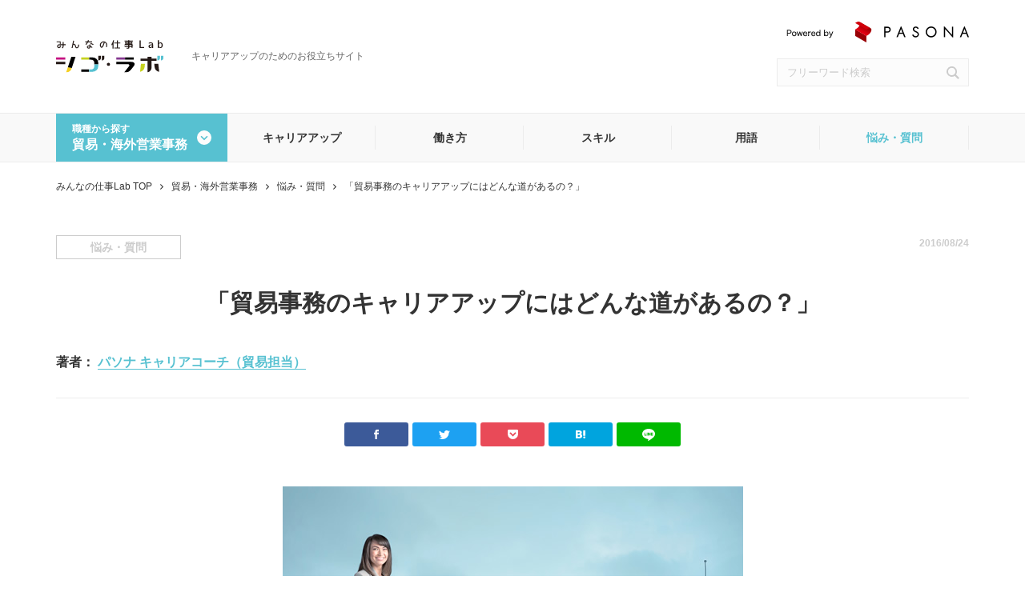

--- FILE ---
content_type: text/html; charset=UTF-8
request_url: https://lab.pasona.co.jp/trade/faq/451/
body_size: 14803
content:
<!DOCTYPE html>
<html lang="ja">
    <!-- 新サーバーWP -->
<head>
  <!-- Google Tag Manager -->
<script>(function(w,d,s,l,i){w[l]=w[l]||[];w[l].push({'gtm.start':
new Date().getTime(),event:'gtm.js'});var f=d.getElementsByTagName(s)[0],
j=d.createElement(s),dl=l!='dataLayer'?'&l='+l:'';j.async=true;j.src=
'https://www.googletagmanager.com/gtm.js?id='+i+dl;f.parentNode.insertBefore(j,f);
})(window,document,'script','dataLayer','GTM-TXHDSP');</script>
<!-- End Google Tag Manager -->  <meta charset="utf-8">
  <meta name="format-detection" content="telephone=no">
  <meta name="viewport" content="width=device-width">
  <link rel="shortcut icon" href="/favicon.ico" >
  <link rel="apple-touch-icon" href="/apple-touch-icon.png">
  
  <style type="text/css"><!-- .slick-slider{position:relative;display:block;box-sizing:border-box;-webkit-user-select:none;-moz-user-select:none;-ms-user-select:none;user-select:none;-webkit-touch-callout:none;-khtml-user-select:none;-ms-touch-action:pan-y;touch-action:pan-y;-webkit-tap-highlight-color:transparent}.slick-list{position:relative;display:block;overflow:hidden;margin:0;padding:0}.slick-list:focus{outline:0}.slick-list.dragging{cursor:pointer;cursor:hand}.slick-slider .slick-list,.slick-slider .slick-track{-webkit-transform:translate3d(0,0,0);-moz-transform:translate3d(0,0,0);-ms-transform:translate3d(0,0,0);-o-transform:translate3d(0,0,0);transform:translate3d(0,0,0)}.slick-track{position:relative;top:0;left:0;display:block;margin-left:auto;margin-right:auto}.slick-track:after,.slick-track:before{display:table;content:''}.slick-track:after{clear:both}.slick-loading .slick-track{visibility:hidden}.slick-slide{display:none;float:left;height:100%;min-height:1px}[dir=rtl] .slick-slide{float:right}.slick-slide img{display:block}.slick-slide.slick-loading img{display:none}.slick-slide.dragging img{pointer-events:none}.slick-initialized .slick-slide{display:block}.slick-loading .slick-slide{visibility:hidden}.slick-vertical .slick-slide{display:block;height:auto;border:1px solid transparent}.slick-arrow.slick-hidden{display:none} --></style>
  <link rel="stylesheet" type="text/css" rel="preload" href="https://lab.pasona.co.jp/wp/wp-content/themes/labo/css/style.css?1110">
  <link rel="stylesheet" type="text/css" rel="preload" href="https://lab.pasona.co.jp/wp/wp-content/themes/labo/css/sp.css?1110" media="screen and (max-width: 640px)">

  <script type="text/javascript" defer>window._uac={};var ua=window.navigator.userAgent.toLowerCase(),ver=window.navigator.appVersion.toLowerCase();_uac.browser=-1!==ua.indexOf("edge")?"edge":-1!==ua.indexOf("iemobile")?"iemobile":-1!==ua.indexOf("trident/7")?"ie11":-1===ua.indexOf("msie")||-1!==ua.indexOf("opera")?-1!==ua.indexOf("chrome")&&-1===ua.indexOf("edge")?"chrome":-1!==ua.indexOf("safari")&&-1===ua.indexOf("chrome")?"safari":-1!==ua.indexOf("opera")?"opera":-1!==ua.indexOf("firefox")?"firefox":"unknown_browser":-1!==ver.indexOf("msie 6.")?"ie6":-1!==ver.indexOf("msie 7.")?"ie7":-1!==ver.indexOf("msie 8.")?"ie8":-1!==ver.indexOf("msie 9.")?"ie9":-1!==ver.indexOf("msie 10.")?"ie10":void 0,_uac.device=-1!==ua.indexOf("iphone")||-1!==ua.indexOf("ipod")?"iphone":-1!==ua.indexOf("ipad")?"ipad":-1!==ua.indexOf("android")?"android":-1!==ua.indexOf("windows")&&-1!==ua.indexOf("phone")?"windows_phone":"",_uac.iosVer=function(){if(/iP(hone|od|ad)/.test(navigator.platform)){var e=navigator.appVersion.match(/OS (\d+)_(\d+)_?(\d+)?/);return[parseInt(e[1],10),parseInt(e[2],10),parseInt(e[3]||0,10)][0]}return 0}(),_uac.isIE="ie"===_uac.browser.substr(0,2)&&"iemobile"!==_uac.browser,_uac.isiOS="iphone"===_uac.device||"ipad"===_uac.device,_uac.isMobile=-1!==ua.indexOf("mobi")||"iphone"===_uac.device||"windows_phone"===_uac.device&&-1===ua.indexOf("wpdesktop")||"iemobile"===_uac.device,_uac.isTablet="ipad"===_uac.device||"android"===_uac.device&&!_uac.isMobile,_uac.isTouch="ontouchstart"in window,_uac.isModern=!("ie6"===_uac.browser||"ie7"===_uac.browser||"ie8"===_uac.browser||"ie9"===_uac.browser||0<_uac.iosVer&&_uac.iosVer<8);var homeClass=function(){var e=" ";return e+=""!==_uac.browser?_uac.browser+" ":"browser-unknown ",e+=""!==_uac.device?_uac.device+" ":"device-unknown ",e+=_uac.isMobile?"mobile ":"desktop ",e+=_uac.isTouch?"touch ":"mouse ",e+=_uac.isiOS?"ios ":"",e+=_uac.isIE?"ie ":"",e+=_uac.isModern?"modern ":"old "};document.addEventListener("DOMContentLoaded",function(){document.documentElement.className+=homeClass()});</script>

  <title>「貿易事務のキャリアアップにはどんな道があるの？」 | みんなの仕事Lab-シゴ・ラボ-</title>

		<!-- All in One SEO 4.9.2 - aioseo.com -->
	<meta name="description" content="こんにちは！貿易女子2年生、ゆにです。今度、お世話になった先輩が転職で退職することになりました。今日はその話を" />
	<meta name="robots" content="max-snippet:-1, max-image-preview:large, max-video-preview:-1" />
	<meta name="author" content="admin_labo_pasona"/>
	<meta name="keywords" content="1" />
	<link rel="canonical" href="https://lab.pasona.co.jp/trade/faq/451/" />
	<meta name="generator" content="All in One SEO (AIOSEO) 4.9.2" />
		<meta property="og:locale" content="ja_JP" />
		<meta property="og:site_name" content="みんなの仕事Lab-シゴ・ラボ- |" />
		<meta property="og:type" content="activity" />
		<meta property="og:title" content="「貿易事務のキャリアアップにはどんな道があるの？」 | みんなの仕事Lab-シゴ・ラボ-" />
		<meta property="og:description" content="こんにちは！貿易女子2年生、ゆにです。今度、お世話になった先輩が転職で退職することになりました。今日はその話を" />
		<meta property="og:url" content="https://lab.pasona.co.jp/trade/faq/451/" />
		<meta name="twitter:card" content="summary" />
		<meta name="twitter:title" content="「貿易事務のキャリアアップにはどんな道があるの？」 | みんなの仕事Lab-シゴ・ラボ-" />
		<meta name="twitter:description" content="こんにちは！貿易女子2年生、ゆにです。今度、お世話になった先輩が転職で退職することになりました。今日はその話を" />
		<script type="application/ld+json" class="aioseo-schema">
			{"@context":"https:\/\/schema.org","@graph":[{"@type":"BlogPosting","@id":"https:\/\/lab.pasona.co.jp\/451\/#blogposting","name":"\u300c\u8cbf\u6613\u4e8b\u52d9\u306e\u30ad\u30e3\u30ea\u30a2\u30a2\u30c3\u30d7\u306b\u306f\u3069\u3093\u306a\u9053\u304c\u3042\u308b\u306e\uff1f\u300d | \u307f\u3093\u306a\u306e\u4ed5\u4e8bLab-\u30b7\u30b4\u30fb\u30e9\u30dc-","headline":"\u300c\u8cbf\u6613\u4e8b\u52d9\u306e\u30ad\u30e3\u30ea\u30a2\u30a2\u30c3\u30d7\u306b\u306f\u3069\u3093\u306a\u9053\u304c\u3042\u308b\u306e\uff1f\u300d","author":{"@id":"https:\/\/lab.pasona.co.jp\/author\/admin_labo_pasona\/#author"},"publisher":{"@id":"https:\/\/lab.pasona.co.jp\/#organization"},"image":{"@type":"ImageObject","url":"https:\/\/lab.pasona.co.jp\/wp\/wp-content\/uploads\/2018\/09\/boueki_65_wed.jpg","width":575,"height":383},"datePublished":"2016-08-24T14:22:53+09:00","dateModified":"2018-09-05T14:26:31+09:00","inLanguage":"ja","commentCount":1,"mainEntityOfPage":{"@id":"https:\/\/lab.pasona.co.jp\/451\/#webpage"},"isPartOf":{"@id":"https:\/\/lab.pasona.co.jp\/451\/#webpage"},"articleSection":"\u8cbf\u6613\u30fb\u6d77\u5916\u55b6\u696d\u4e8b\u52d9, \u60a9\u307f\u30fb\u8cea\u554f"},{"@type":"BreadcrumbList","@id":"https:\/\/lab.pasona.co.jp\/451\/#breadcrumblist","itemListElement":[{"@type":"ListItem","@id":"https:\/\/lab.pasona.co.jp#listItem","position":1,"name":"Home","item":"https:\/\/lab.pasona.co.jp","nextItem":{"@type":"ListItem","@id":"https:\/\/lab.pasona.co.jp\/tax_works\/trade\/#listItem","name":"\u8cbf\u6613\u30fb\u6d77\u5916\u55b6\u696d\u4e8b\u52d9"}},{"@type":"ListItem","@id":"https:\/\/lab.pasona.co.jp\/tax_works\/trade\/#listItem","position":2,"name":"\u8cbf\u6613\u30fb\u6d77\u5916\u55b6\u696d\u4e8b\u52d9","item":"https:\/\/lab.pasona.co.jp\/tax_works\/trade\/","nextItem":{"@type":"ListItem","@id":"https:\/\/lab.pasona.co.jp\/451\/#listItem","name":"\u300c\u8cbf\u6613\u4e8b\u52d9\u306e\u30ad\u30e3\u30ea\u30a2\u30a2\u30c3\u30d7\u306b\u306f\u3069\u3093\u306a\u9053\u304c\u3042\u308b\u306e\uff1f\u300d"},"previousItem":{"@type":"ListItem","@id":"https:\/\/lab.pasona.co.jp#listItem","name":"Home"}},{"@type":"ListItem","@id":"https:\/\/lab.pasona.co.jp\/451\/#listItem","position":3,"name":"\u300c\u8cbf\u6613\u4e8b\u52d9\u306e\u30ad\u30e3\u30ea\u30a2\u30a2\u30c3\u30d7\u306b\u306f\u3069\u3093\u306a\u9053\u304c\u3042\u308b\u306e\uff1f\u300d","previousItem":{"@type":"ListItem","@id":"https:\/\/lab.pasona.co.jp\/tax_works\/trade\/#listItem","name":"\u8cbf\u6613\u30fb\u6d77\u5916\u55b6\u696d\u4e8b\u52d9"}}]},{"@type":"Organization","@id":"https:\/\/lab.pasona.co.jp\/#organization","name":"\u307f\u3093\u306a\u306e\u4ed5\u4e8bLab-\u30b7\u30b4\u30fb\u30e9\u30dc-","url":"https:\/\/lab.pasona.co.jp\/"},{"@type":"Person","@id":"https:\/\/lab.pasona.co.jp\/author\/admin_labo_pasona\/#author","url":"https:\/\/lab.pasona.co.jp\/author\/admin_labo_pasona\/","name":"admin_labo_pasona","image":{"@type":"ImageObject","@id":"https:\/\/lab.pasona.co.jp\/451\/#authorImage","url":"https:\/\/secure.gravatar.com\/avatar\/62f600344c69d1309548629aca2d12c71883e39169cf72143d90a02377cbe843?s=96&d=mm&r=g","width":96,"height":96,"caption":"admin_labo_pasona"}},{"@type":"WebPage","@id":"https:\/\/lab.pasona.co.jp\/451\/#webpage","url":"https:\/\/lab.pasona.co.jp\/451\/","name":"\u300c\u8cbf\u6613\u4e8b\u52d9\u306e\u30ad\u30e3\u30ea\u30a2\u30a2\u30c3\u30d7\u306b\u306f\u3069\u3093\u306a\u9053\u304c\u3042\u308b\u306e\uff1f\u300d | \u307f\u3093\u306a\u306e\u4ed5\u4e8bLab-\u30b7\u30b4\u30fb\u30e9\u30dc-","description":"\u3053\u3093\u306b\u3061\u306f\uff01\u8cbf\u6613\u5973\u5b502\u5e74\u751f\u3001\u3086\u306b\u3067\u3059\u3002\u4eca\u5ea6\u3001\u304a\u4e16\u8a71\u306b\u306a\u3063\u305f\u5148\u8f29\u304c\u8ee2\u8077\u3067\u9000\u8077\u3059\u308b\u3053\u3068\u306b\u306a\u308a\u307e\u3057\u305f\u3002\u4eca\u65e5\u306f\u305d\u306e\u8a71\u3092","inLanguage":"ja","isPartOf":{"@id":"https:\/\/lab.pasona.co.jp\/#website"},"breadcrumb":{"@id":"https:\/\/lab.pasona.co.jp\/451\/#breadcrumblist"},"author":{"@id":"https:\/\/lab.pasona.co.jp\/author\/admin_labo_pasona\/#author"},"creator":{"@id":"https:\/\/lab.pasona.co.jp\/author\/admin_labo_pasona\/#author"},"image":{"@type":"ImageObject","url":"https:\/\/lab.pasona.co.jp\/wp\/wp-content\/uploads\/2018\/09\/boueki_65_wed.jpg","@id":"https:\/\/lab.pasona.co.jp\/451\/#mainImage","width":575,"height":383},"primaryImageOfPage":{"@id":"https:\/\/lab.pasona.co.jp\/451\/#mainImage"},"datePublished":"2016-08-24T14:22:53+09:00","dateModified":"2018-09-05T14:26:31+09:00"},{"@type":"WebSite","@id":"https:\/\/lab.pasona.co.jp\/#website","url":"https:\/\/lab.pasona.co.jp\/","name":"\u307f\u3093\u306a\u306e\u4ed5\u4e8bLab-\u30b7\u30b4\u30fb\u30e9\u30dc-","inLanguage":"ja","publisher":{"@id":"https:\/\/lab.pasona.co.jp\/#organization"}}]}
		</script>
		<!-- All in One SEO -->

<script type="text/javascript" src="https://lab.pasona.co.jp/wp/wp-includes/js/jquery/jquery.min.js?ver=3.7.1" id="jquery-core-js"></script>
<script type="text/javascript" src="https://lab.pasona.co.jp/wp/wp-includes/js/jquery/jquery-migrate.min.js?ver=3.4.1" id="jquery-migrate-js"></script>
<script type="text/javascript" id="cta-load-variation-js-extra">
/* <![CDATA[ */
var cta_variation = {"cta_id":"","admin_url":"https://lab.pasona.co.jp/wp/wp-admin/admin-ajax.php","home_url":"https://lab.pasona.co.jp","split_testing":"1","sticky_cta":"1","page_tracking":"off"};
//# sourceURL=cta-load-variation-js-extra
/* ]]> */
</script>
<script type="text/javascript" src="https://lab.pasona.co.jp/wp/wp-content/plugins/cta/assets/js/cta-variation.js" id="cta-load-variation-js"></script>
<script type="text/javascript" id="inbound-analytics-js-extra">
/* <![CDATA[ */
var inbound_settings = {"post_id":"2723","post_type":"post","variation_id":"0","ip_address":"18.216.112.203","wp_lead_data":{"lead_id":null,"lead_email":null,"lead_uid":null,"lead_nonce":null},"admin_url":"https://lab.pasona.co.jp/wp/wp-admin/admin-ajax.php","track_time":"2026/01/17 11:44:49","page_tracking":"off","search_tracking":"off","comment_tracking":"off","custom_mapping":[],"is_admin":"","ajax_nonce":"f046549cac"};
//# sourceURL=inbound-analytics-js-extra
/* ]]> */
</script>
<script type="text/javascript" src="https://lab.pasona.co.jp/wp/wp-content/plugins/cta/shared/assets/js/frontend/analytics/inboundAnalytics.min.js" id="inbound-analytics-js"></script>


<!-- This site is optimized with the Schema plugin v1.7.9.6 - https://schema.press -->
<script type="application/ld+json">[{"@context":"http:\/\/schema.org\/","@type":"WPHeader","url":"https:\/\/lab.pasona.co.jp\/451\/","headline":"「貿易事務のキャリアアップにはどんな道があるの？」","description":"こんにちは！貿易女子2年生、ゆにです..."},{"@context":"http:\/\/schema.org\/","@type":"WPFooter","url":"https:\/\/lab.pasona.co.jp\/451\/","headline":"「貿易事務のキャリアアップにはどんな道があるの？」","description":"こんにちは！貿易女子2年生、ゆにです...","copyrightYear":"2016"}]</script>



<!-- This site is optimized with the Schema plugin v1.7.9.6 - https://schema.press -->
<script type="application/ld+json">{"@context":"https:\/\/schema.org\/","@type":"BlogPosting","mainEntityOfPage":{"@type":"WebPage","@id":"https:\/\/lab.pasona.co.jp\/451\/"},"url":"https:\/\/lab.pasona.co.jp\/451\/","headline":"「貿易事務のキャリアアップにはどんな道があるの？」","datePublished":"2016-08-24T14:22:53+09:00","dateModified":"2018-09-05T14:26:31+09:00","publisher":{"@type":"Organization","@id":"https:\/\/lab.pasona.co.jp\/#organization","name":"株式会社パソナ","logo":{"@type":"ImageObject","url":"https:\/\/lab.pasona.co.jp\/wp\/wp-content\/uploads\/2019\/06\/pasona-logo.png","width":600,"height":60}},"image":{"@type":"ImageObject","url":"https:\/\/lab.pasona.co.jp\/wp\/wp-content\/uploads\/2018\/09\/boueki_65_wed.jpg","width":696,"height":383},"description":"こんにちは！貿易女子2年生、ゆにです。今度、お世話になった先輩が転職で退職することになりました。今","author":{"@type":"Person","name":"admin_labo_pasona","url":"https:\/\/lab.pasona.co.jp\/author\/admin_labo_pasona\/","image":{"@type":"ImageObject","url":"https:\/\/secure.gravatar.com\/avatar\/62f600344c69d1309548629aca2d12c71883e39169cf72143d90a02377cbe843?s=96&d=mm&r=g","height":96,"width":96}}}</script>



<!-- This site is optimized with the Schema plugin v1.7.9.6 - https://schema.press -->
<script type="application/ld+json">{
    "@context": "http://schema.org",
    "@type": "BreadcrumbList",
    "itemListElement": [
        {
            "@type": "ListItem",
            "position": 1,
            "item": {
                "@id": "https://lab.pasona.co.jp/wp",
                "name": "Home"
            }
        },
        {
            "@type": "ListItem",
            "position": 2,
            "item": {
                "@id": "https://lab.pasona.co.jp/451/",
                "name": "\u300c\u8cbf\u6613\u4e8b\u52d9\u306e\u30ad\u30e3\u30ea\u30a2\u30a2\u30c3\u30d7\u306b\u306f\u3069\u3093\u306a\u9053\u304c\u3042\u308b\u306e\uff1f\u300d",
                "image": "https://lab.pasona.co.jp/wp/wp-content/uploads/2018/09/boueki_65_wed.jpg"
            }
        }
    ]
}</script>

<style id='global-styles-inline-css' type='text/css'>
:root{--wp--preset--aspect-ratio--square: 1;--wp--preset--aspect-ratio--4-3: 4/3;--wp--preset--aspect-ratio--3-4: 3/4;--wp--preset--aspect-ratio--3-2: 3/2;--wp--preset--aspect-ratio--2-3: 2/3;--wp--preset--aspect-ratio--16-9: 16/9;--wp--preset--aspect-ratio--9-16: 9/16;--wp--preset--color--black: #000000;--wp--preset--color--cyan-bluish-gray: #abb8c3;--wp--preset--color--white: #ffffff;--wp--preset--color--pale-pink: #f78da7;--wp--preset--color--vivid-red: #cf2e2e;--wp--preset--color--luminous-vivid-orange: #ff6900;--wp--preset--color--luminous-vivid-amber: #fcb900;--wp--preset--color--light-green-cyan: #7bdcb5;--wp--preset--color--vivid-green-cyan: #00d084;--wp--preset--color--pale-cyan-blue: #8ed1fc;--wp--preset--color--vivid-cyan-blue: #0693e3;--wp--preset--color--vivid-purple: #9b51e0;--wp--preset--gradient--vivid-cyan-blue-to-vivid-purple: linear-gradient(135deg,rgb(6,147,227) 0%,rgb(155,81,224) 100%);--wp--preset--gradient--light-green-cyan-to-vivid-green-cyan: linear-gradient(135deg,rgb(122,220,180) 0%,rgb(0,208,130) 100%);--wp--preset--gradient--luminous-vivid-amber-to-luminous-vivid-orange: linear-gradient(135deg,rgb(252,185,0) 0%,rgb(255,105,0) 100%);--wp--preset--gradient--luminous-vivid-orange-to-vivid-red: linear-gradient(135deg,rgb(255,105,0) 0%,rgb(207,46,46) 100%);--wp--preset--gradient--very-light-gray-to-cyan-bluish-gray: linear-gradient(135deg,rgb(238,238,238) 0%,rgb(169,184,195) 100%);--wp--preset--gradient--cool-to-warm-spectrum: linear-gradient(135deg,rgb(74,234,220) 0%,rgb(151,120,209) 20%,rgb(207,42,186) 40%,rgb(238,44,130) 60%,rgb(251,105,98) 80%,rgb(254,248,76) 100%);--wp--preset--gradient--blush-light-purple: linear-gradient(135deg,rgb(255,206,236) 0%,rgb(152,150,240) 100%);--wp--preset--gradient--blush-bordeaux: linear-gradient(135deg,rgb(254,205,165) 0%,rgb(254,45,45) 50%,rgb(107,0,62) 100%);--wp--preset--gradient--luminous-dusk: linear-gradient(135deg,rgb(255,203,112) 0%,rgb(199,81,192) 50%,rgb(65,88,208) 100%);--wp--preset--gradient--pale-ocean: linear-gradient(135deg,rgb(255,245,203) 0%,rgb(182,227,212) 50%,rgb(51,167,181) 100%);--wp--preset--gradient--electric-grass: linear-gradient(135deg,rgb(202,248,128) 0%,rgb(113,206,126) 100%);--wp--preset--gradient--midnight: linear-gradient(135deg,rgb(2,3,129) 0%,rgb(40,116,252) 100%);--wp--preset--font-size--small: 13px;--wp--preset--font-size--medium: 20px;--wp--preset--font-size--large: 36px;--wp--preset--font-size--x-large: 42px;--wp--preset--spacing--20: 0.44rem;--wp--preset--spacing--30: 0.67rem;--wp--preset--spacing--40: 1rem;--wp--preset--spacing--50: 1.5rem;--wp--preset--spacing--60: 2.25rem;--wp--preset--spacing--70: 3.38rem;--wp--preset--spacing--80: 5.06rem;--wp--preset--shadow--natural: 6px 6px 9px rgba(0, 0, 0, 0.2);--wp--preset--shadow--deep: 12px 12px 50px rgba(0, 0, 0, 0.4);--wp--preset--shadow--sharp: 6px 6px 0px rgba(0, 0, 0, 0.2);--wp--preset--shadow--outlined: 6px 6px 0px -3px rgb(255, 255, 255), 6px 6px rgb(0, 0, 0);--wp--preset--shadow--crisp: 6px 6px 0px rgb(0, 0, 0);}:where(.is-layout-flex){gap: 0.5em;}:where(.is-layout-grid){gap: 0.5em;}body .is-layout-flex{display: flex;}.is-layout-flex{flex-wrap: wrap;align-items: center;}.is-layout-flex > :is(*, div){margin: 0;}body .is-layout-grid{display: grid;}.is-layout-grid > :is(*, div){margin: 0;}:where(.wp-block-columns.is-layout-flex){gap: 2em;}:where(.wp-block-columns.is-layout-grid){gap: 2em;}:where(.wp-block-post-template.is-layout-flex){gap: 1.25em;}:where(.wp-block-post-template.is-layout-grid){gap: 1.25em;}.has-black-color{color: var(--wp--preset--color--black) !important;}.has-cyan-bluish-gray-color{color: var(--wp--preset--color--cyan-bluish-gray) !important;}.has-white-color{color: var(--wp--preset--color--white) !important;}.has-pale-pink-color{color: var(--wp--preset--color--pale-pink) !important;}.has-vivid-red-color{color: var(--wp--preset--color--vivid-red) !important;}.has-luminous-vivid-orange-color{color: var(--wp--preset--color--luminous-vivid-orange) !important;}.has-luminous-vivid-amber-color{color: var(--wp--preset--color--luminous-vivid-amber) !important;}.has-light-green-cyan-color{color: var(--wp--preset--color--light-green-cyan) !important;}.has-vivid-green-cyan-color{color: var(--wp--preset--color--vivid-green-cyan) !important;}.has-pale-cyan-blue-color{color: var(--wp--preset--color--pale-cyan-blue) !important;}.has-vivid-cyan-blue-color{color: var(--wp--preset--color--vivid-cyan-blue) !important;}.has-vivid-purple-color{color: var(--wp--preset--color--vivid-purple) !important;}.has-black-background-color{background-color: var(--wp--preset--color--black) !important;}.has-cyan-bluish-gray-background-color{background-color: var(--wp--preset--color--cyan-bluish-gray) !important;}.has-white-background-color{background-color: var(--wp--preset--color--white) !important;}.has-pale-pink-background-color{background-color: var(--wp--preset--color--pale-pink) !important;}.has-vivid-red-background-color{background-color: var(--wp--preset--color--vivid-red) !important;}.has-luminous-vivid-orange-background-color{background-color: var(--wp--preset--color--luminous-vivid-orange) !important;}.has-luminous-vivid-amber-background-color{background-color: var(--wp--preset--color--luminous-vivid-amber) !important;}.has-light-green-cyan-background-color{background-color: var(--wp--preset--color--light-green-cyan) !important;}.has-vivid-green-cyan-background-color{background-color: var(--wp--preset--color--vivid-green-cyan) !important;}.has-pale-cyan-blue-background-color{background-color: var(--wp--preset--color--pale-cyan-blue) !important;}.has-vivid-cyan-blue-background-color{background-color: var(--wp--preset--color--vivid-cyan-blue) !important;}.has-vivid-purple-background-color{background-color: var(--wp--preset--color--vivid-purple) !important;}.has-black-border-color{border-color: var(--wp--preset--color--black) !important;}.has-cyan-bluish-gray-border-color{border-color: var(--wp--preset--color--cyan-bluish-gray) !important;}.has-white-border-color{border-color: var(--wp--preset--color--white) !important;}.has-pale-pink-border-color{border-color: var(--wp--preset--color--pale-pink) !important;}.has-vivid-red-border-color{border-color: var(--wp--preset--color--vivid-red) !important;}.has-luminous-vivid-orange-border-color{border-color: var(--wp--preset--color--luminous-vivid-orange) !important;}.has-luminous-vivid-amber-border-color{border-color: var(--wp--preset--color--luminous-vivid-amber) !important;}.has-light-green-cyan-border-color{border-color: var(--wp--preset--color--light-green-cyan) !important;}.has-vivid-green-cyan-border-color{border-color: var(--wp--preset--color--vivid-green-cyan) !important;}.has-pale-cyan-blue-border-color{border-color: var(--wp--preset--color--pale-cyan-blue) !important;}.has-vivid-cyan-blue-border-color{border-color: var(--wp--preset--color--vivid-cyan-blue) !important;}.has-vivid-purple-border-color{border-color: var(--wp--preset--color--vivid-purple) !important;}.has-vivid-cyan-blue-to-vivid-purple-gradient-background{background: var(--wp--preset--gradient--vivid-cyan-blue-to-vivid-purple) !important;}.has-light-green-cyan-to-vivid-green-cyan-gradient-background{background: var(--wp--preset--gradient--light-green-cyan-to-vivid-green-cyan) !important;}.has-luminous-vivid-amber-to-luminous-vivid-orange-gradient-background{background: var(--wp--preset--gradient--luminous-vivid-amber-to-luminous-vivid-orange) !important;}.has-luminous-vivid-orange-to-vivid-red-gradient-background{background: var(--wp--preset--gradient--luminous-vivid-orange-to-vivid-red) !important;}.has-very-light-gray-to-cyan-bluish-gray-gradient-background{background: var(--wp--preset--gradient--very-light-gray-to-cyan-bluish-gray) !important;}.has-cool-to-warm-spectrum-gradient-background{background: var(--wp--preset--gradient--cool-to-warm-spectrum) !important;}.has-blush-light-purple-gradient-background{background: var(--wp--preset--gradient--blush-light-purple) !important;}.has-blush-bordeaux-gradient-background{background: var(--wp--preset--gradient--blush-bordeaux) !important;}.has-luminous-dusk-gradient-background{background: var(--wp--preset--gradient--luminous-dusk) !important;}.has-pale-ocean-gradient-background{background: var(--wp--preset--gradient--pale-ocean) !important;}.has-electric-grass-gradient-background{background: var(--wp--preset--gradient--electric-grass) !important;}.has-midnight-gradient-background{background: var(--wp--preset--gradient--midnight) !important;}.has-small-font-size{font-size: var(--wp--preset--font-size--small) !important;}.has-medium-font-size{font-size: var(--wp--preset--font-size--medium) !important;}.has-large-font-size{font-size: var(--wp--preset--font-size--large) !important;}.has-x-large-font-size{font-size: var(--wp--preset--font-size--x-large) !important;}
/*# sourceURL=global-styles-inline-css */
</style>
<style id='wp-img-auto-sizes-contain-inline-css' type='text/css'>
img:is([sizes=auto i],[sizes^="auto," i]){contain-intrinsic-size:3000px 1500px}
/*# sourceURL=wp-img-auto-sizes-contain-inline-css */
</style>
<style id='wp-block-library-inline-css' type='text/css'>
:root{--wp-block-synced-color:#7a00df;--wp-block-synced-color--rgb:122,0,223;--wp-bound-block-color:var(--wp-block-synced-color);--wp-editor-canvas-background:#ddd;--wp-admin-theme-color:#007cba;--wp-admin-theme-color--rgb:0,124,186;--wp-admin-theme-color-darker-10:#006ba1;--wp-admin-theme-color-darker-10--rgb:0,107,160.5;--wp-admin-theme-color-darker-20:#005a87;--wp-admin-theme-color-darker-20--rgb:0,90,135;--wp-admin-border-width-focus:2px}@media (min-resolution:192dpi){:root{--wp-admin-border-width-focus:1.5px}}.wp-element-button{cursor:pointer}:root .has-very-light-gray-background-color{background-color:#eee}:root .has-very-dark-gray-background-color{background-color:#313131}:root .has-very-light-gray-color{color:#eee}:root .has-very-dark-gray-color{color:#313131}:root .has-vivid-green-cyan-to-vivid-cyan-blue-gradient-background{background:linear-gradient(135deg,#00d084,#0693e3)}:root .has-purple-crush-gradient-background{background:linear-gradient(135deg,#34e2e4,#4721fb 50%,#ab1dfe)}:root .has-hazy-dawn-gradient-background{background:linear-gradient(135deg,#faaca8,#dad0ec)}:root .has-subdued-olive-gradient-background{background:linear-gradient(135deg,#fafae1,#67a671)}:root .has-atomic-cream-gradient-background{background:linear-gradient(135deg,#fdd79a,#004a59)}:root .has-nightshade-gradient-background{background:linear-gradient(135deg,#330968,#31cdcf)}:root .has-midnight-gradient-background{background:linear-gradient(135deg,#020381,#2874fc)}:root{--wp--preset--font-size--normal:16px;--wp--preset--font-size--huge:42px}.has-regular-font-size{font-size:1em}.has-larger-font-size{font-size:2.625em}.has-normal-font-size{font-size:var(--wp--preset--font-size--normal)}.has-huge-font-size{font-size:var(--wp--preset--font-size--huge)}.has-text-align-center{text-align:center}.has-text-align-left{text-align:left}.has-text-align-right{text-align:right}.has-fit-text{white-space:nowrap!important}#end-resizable-editor-section{display:none}.aligncenter{clear:both}.items-justified-left{justify-content:flex-start}.items-justified-center{justify-content:center}.items-justified-right{justify-content:flex-end}.items-justified-space-between{justify-content:space-between}.screen-reader-text{border:0;clip-path:inset(50%);height:1px;margin:-1px;overflow:hidden;padding:0;position:absolute;width:1px;word-wrap:normal!important}.screen-reader-text:focus{background-color:#ddd;clip-path:none;color:#444;display:block;font-size:1em;height:auto;left:5px;line-height:normal;padding:15px 23px 14px;text-decoration:none;top:5px;width:auto;z-index:100000}html :where(.has-border-color){border-style:solid}html :where([style*=border-top-color]){border-top-style:solid}html :where([style*=border-right-color]){border-right-style:solid}html :where([style*=border-bottom-color]){border-bottom-style:solid}html :where([style*=border-left-color]){border-left-style:solid}html :where([style*=border-width]){border-style:solid}html :where([style*=border-top-width]){border-top-style:solid}html :where([style*=border-right-width]){border-right-style:solid}html :where([style*=border-bottom-width]){border-bottom-style:solid}html :where([style*=border-left-width]){border-left-style:solid}html :where(img[class*=wp-image-]){height:auto;max-width:100%}:where(figure){margin:0 0 1em}html :where(.is-position-sticky){--wp-admin--admin-bar--position-offset:var(--wp-admin--admin-bar--height,0px)}@media screen and (max-width:600px){html :where(.is-position-sticky){--wp-admin--admin-bar--position-offset:0px}}
/*# sourceURL=/wp-includes/css/dist/block-library/common.min.css */
</style>
<style id='classic-theme-styles-inline-css' type='text/css'>
/*! This file is auto-generated */
.wp-block-button__link{color:#fff;background-color:#32373c;border-radius:9999px;box-shadow:none;text-decoration:none;padding:calc(.667em + 2px) calc(1.333em + 2px);font-size:1.125em}.wp-block-file__button{background:#32373c;color:#fff;text-decoration:none}
/*# sourceURL=/wp-includes/css/classic-themes.min.css */
</style>
<link rel='stylesheet' id='pz-linkcard-css-css' href='//lab.pasona.co.jp/wp/wp-content/uploads/pz-linkcard/style/style.min.css?ver=2.5.8.6' type='text/css' media='all' />
<link rel='stylesheet' id='inbound-shortcodes-css' href='https://lab.pasona.co.jp/wp/wp-content/plugins/cta/shared/shortcodes/css/frontend-render.css?ver=6.9' type='text/css' media='all' />
</head>

<body class="wp-singular post-template-default single single-post postid-2723 single-format-standard wp-theme-labo group-blog">
<!-- Google Tag Manager (noscript) -->
<noscript><iframe src="https://www.googletagmanager.com/ns.html?id=GTM-TXHDSP"
height="0" width="0" style="display:none;visibility:hidden"></iframe></noscript>
<!-- End Google Tag Manager (noscript) -->
<div id="wrapper">

  <svg style="position: absolute; top: -99999px" xmlns="http://www.w3.org/2000/svg">
  <defs>
    <filter id="filter">
      <feColorMatrix in="SourceGraphic" type="saturate" values="1.5" />
      <feComponentTransfer result="brightness">
        <feFuncR type="linear" slope="1.15" />
        <feFuncG type="linear" slope="1.15" />
        <feFuncB type="linear" slope="1.15" />
      </feComponentTransfer>
      <feComponentTransfer result="contrast">
        <feFuncR type="linear" slope="1" intercept="0" />
        <feFuncG type="linear" slope="1.05" intercept="-0.025" />
        <feFuncB type="linear" slope="1.05" intercept="-0.025" />
      </feComponentTransfer>
      <feMerge>
        <feMergeNode in="brightness"/>
        <feMergeNode in="contrast"/>
      </feMerge>
    </filter>
    <filter id="blur">
      <feGaussianBlur in="SourceGraphic" stdDeviation="8"></feGaussianBlur>
      <feComponentTransfer result="brightness">
        <feFuncR type="linear" slope="0.4" />
        <feFuncG type="linear" slope="0.4" />
        <feFuncB type="linear" slope="0.4" />
      </feComponentTransfer>
      <feMerge>
        <feMergeNode in="brightness"/>
      </feMerge>
    </filter>
    <filter id="blur2">
      <feGaussianBlur in="SourceGraphic" stdDeviation="4"></feGaussianBlur>
    </filter>
  </defs>
</svg>
  
  <header>
    <div id="header" class="outer-block ">
      <div class="inner-block">
        <div class="col-powered">
          <div class="powered">
            <img src="https://lab.pasona.co.jp/wp/wp-content/themes/labo/img/common/logo-pasona2.png" alt="Powered by">
            <a href="https://www.pasona.co.jp" target="_blank"><img src="https://lab.pasona.co.jp/wp/wp-content/themes/labo/img/common/logo-pasona.png" alt="PASONA"></a>
          </div>
          <div class="search-box">
            <form method="get" action="https://lab.pasona.co.jp/">
              <input type="search" name="s" placeholder="フリーワード検索" autocomplete="off">
              <button>サイト内検索</button>
            </form>
          </div>
        </div>
        <div class="col-logo">
          <div class="logo"><a href="https://lab.pasona.co.jp/"><img src="https://lab.pasona.co.jp/wp/wp-content/themes/labo/img/common/logo.svg" alt="みんなの仕事Lab シゴ・ラボ"></a></div>
                      <p class="copy">キャリアアップのためのお役立ちサイト</p>
                                    <div class="nav-btn">
              <p class="menu-search" data-target="search"><img src="https://lab.pasona.co.jp/wp/wp-content/themes/labo/img/common/ico_search_grayish.svg" alt=""></p>
              <p class="menu-nav" data-target="nav">貿易・海外営業事務</p>
              </div>
                    
        </div>
                <div class="col-sp-gnav">
          <ul>
                          <li ><a href="https://lab.pasona.co.jp/trade/career/">キャリアアップ</a></li>
                          <li ><a href="https://lab.pasona.co.jp/trade/work/">働き方</a></li>
                          <li ><a href="https://lab.pasona.co.jp/trade/skill/">スキル</a></li>
                          <li ><a href="https://lab.pasona.co.jp/trade/word/">用語</a></li>
                          <li class="current"><a href="https://lab.pasona.co.jp/trade/faq/">悩み・質問</a></li>
                      </ul>
        </div>
      </div><!-- /inner-block -->
    </div><!-- /header -->
  </header>
  
<nav>
  <div id="nav" class="outer-block">
    <div id="nav-menu" class="inner-block" data-nav="nav">
      <div class="nav-logo sp">
        <div class="col-logo">
          <div class="logo"><a href="https://lab.pasona.co.jp/"><img src="https://lab.pasona.co.jp/wp/wp-content/themes/labo/img/common/logo.svg" alt="みんなの仕事Lab シゴ・ラボ"></a></div>
          <div class="nav-btn">
            <div class="search-btn" data-target="search"><img src="https://lab.pasona.co.jp/wp/wp-content/themes/labo/img/common/ico_search_grayish.svg" alt=""></div>
            <div class="close-btn" data-target="close"><img src="https://lab.pasona.co.jp/wp/wp-content/themes/labo/img/common/ico_close.svg" alt=""></div>
          </div>
        </div>
      </div>
            <ul class="nav-list category ">
        <li class="switch">
          <span>職種から探す<span class="category">貿易・海外営業事務</span></span>
          <div class="jobtype-menu">
            <div class="all">
              <div class="inner-block">
                <a href="https://lab.pasona.co.jp/news/">全ての記事を見る</a>
              </div>
            </div>
            <div class="switch">
                            <div class="inner-block">
                <p class="ttl">職種から探す</p>
                <ul>
                                      <li><a href="https://lab.pasona.co.jp/clerk/">一般事務・営業事務</a></li>
                                      <li><a href="https://lab.pasona.co.jp/accounting/">経理</a></li>
                                      <li><a href="https://lab.pasona.co.jp/trade/">貿易・海外営業事務</a></li>
                                      <li><a href="https://lab.pasona.co.jp/secretary/">秘書</a></li>
                                      <li><a href="https://lab.pasona.co.jp/receptionist/">受付</a></li>
                                      <li><a href="https://lab.pasona.co.jp/data-operation/">データオペレーション</a></li>
                                      <li><a href="https://lab.pasona.co.jp/other/">その他</a></li>
                                  </ul>
              </div>
            </div>
          </div><!-- /jobtype-menu -->
        </li>
                  <li ><a href="https://lab.pasona.co.jp/trade/career/">キャリアアップ</a></li>
                  <li ><a href="https://lab.pasona.co.jp/trade/work/">働き方</a></li>
                  <li ><a href="https://lab.pasona.co.jp/trade/skill/">スキル</a></li>
                  <li ><a href="https://lab.pasona.co.jp/trade/word/">用語</a></li>
                  <li class="current"><a href="https://lab.pasona.co.jp/trade/faq/">悩み・質問</a></li>
              </ul>
      <div class="nav-close cmn-btn01 sp"><a href="https://lab.pasona.co.jp/" class="color01">メニューを閉じる</a>
      </div>
    </div><!-- /inner-block -->
    <div id="nav-search" class="inner-block" data-nav="search">
      <div class="nav-logo sp">
        <div class="col-logo">
          <div class="logo"><a href="https://lab.pasona.co.jp/"><img src="https://lab.pasona.co.jp/wp/wp-content/themes/labo/img/common/logo.svg" alt="みんなの仕事Lab シゴ・ラボ"></a></div>
          <div class="nav-btn">
            <div class="close-btn" data-target="close"><img src="https://lab.pasona.co.jp/wp/wp-content/themes/labo/img/common/ico_close.svg" alt=""></div>
          </div>
        </div>
      </div>
      <div class="inner-block">
        <div class="search-box">
          <form method="get" action="https://lab.pasona.co.jp/">
            <input type="search" name="s" placeholder="フリーワード検索" autocomplete="off">
            <button>サイト内検索</button>
          </form>
        </div>
                      </div>
      <div class="nav-close cmn-btn01 sp"><a href="https://lab.pasona.co.jp/" class="color01">メニューを閉じる</a>
      </div>
    </div>
  </div><!-- /nav -->
</nav>

    
      
      <main>

        <nav class="breadcrumb">
          <ul class="list inner-block">
            <li><a href="https://lab.pasona.co.jp/">みんなの仕事Lab TOP</a></li>
                        <li><a href="https://lab.pasona.co.jp/trade/">貿易・海外営業事務</a></li>
                                    <li><a href="https://lab.pasona.co.jp/trade/faq/">悩み・質問</a></li>
                        <li>「貿易事務のキャリアアップにはどんな道があるの？」</li>
          </ul>
        </nav><!-- /breadcrumb -->

        <div class="article-header contents-block outer-block">
          <div class="inner-block">
            <div class="meta">
              <p class="label">悩み・質問</p>
                            <p class="date">2016/08/24</p>
            </div><!-- /meta -->
            <h1 class="ttl">「貿易事務のキャリアアップにはどんな道があるの？」            <!-- 著者出力 -->
                        <!-- 投稿の著者優先 -->
                                    <p class="author-name-txt">著者：
                          <a href="https://lab.pasona.co.jp/authors/1042/">パソナ キャリアコーチ（貿易担当）</a>
                        </p>
                        </h1>

            <ul class="share-list">
              <li class="facebook">
                <a href="https://www.facebook.com/share.php?u=https%3A%2F%2Flab.pasona.co.jp%2Ftrade%2Ffaq%2F451%2F" title="「貿易事務のキャリアアップにはどんな道があるの？」" target="_blank">facebook</a>
              </li>
              <li class="twitter">
                <a href="https://twitter.com/share?url=https://lab.pasona.co.jp/trade/faq/451/&text=「貿易事務のキャリアアップにはどんな道があるの？」" target="_blank">ツイート</a>
              </li>
              <li class="pocket">
                <a href="https://getpocket.com/edit?url=https://lab.pasona.co.jp/trade/faq/451/&title=「貿易事務のキャリアアップにはどんな道があるの？」" target="_blank">Pocketに追加</a>
              </li>
              <li class="hatena">
                <a href="https://b.hatena.ne.jp/entry/https://lab.pasona.co.jp/trade/faq/451/" class="hatena-bookmark-button" data-hatena-bookmark-title="「貿易事務のキャリアアップにはどんな道があるの？」" data-hatena-bookmark-layout="simple" title="このエントリーをはてなブックマークに追加">はてなブックマークに追加</a>
                <script type="text/javascript" src="https://b.st-hatena.com/js/bookmark_button.js" charset="utf-8" async="async"></script>
              </li>
              <li class="line">
                <a href="https://social-plugins.line.me/lineit/share?url=https://lab.pasona.co.jp/trade/faq/451/" target="_blank">LINEで送る</a>
              </li>
            </ul><!-- /share-list -->
          </div><!-- /inner-block -->
        </div><!-- article-header -->

        <div class="article-area contents-block outer-block">
          <div class="inner-block">
                        <div class="eyecatch"><img src="https://lab.pasona.co.jp/wp/wp-content/uploads/2018/09/boueki_65_wed.jpg" alt="「貿易事務のキャリアアップにはどんな道があるの？」"></div>

            <p>こんにちは！貿易女子2年生、ゆにです。今度、お世話になった先輩が転職で退職することになりました。今日はその話を聞いたこともあって、ふと「貿易事務のスキルアップ、キャリアアップってどんな道があるのだろう？」と気になり始め、ちょっとぼんやりした気持ちで喫茶カイコクへ…(゜ρ゜*) ここのマスターは、かつて商社で仕事をされていた方なので、もしかしたら、貿易事務の仕事のキャリアアップについて具体例を教えてもらえるかもしれません。</p>
<hr />
<div class="f">
<p class="image_l"><img decoding="async" src="/wp/wp-content/uploads/2016/05/master03.png"alt="" ></p>
<div class="hidden">
<p>いらっしゃいませ。</p>
</div>
</div>
<div class="f">
<p class="image_l"><img decoding="async" src="/wp/wp-content/uploads/2016/05/yuni01.png"alt="" ></p>
<div class="hidden">
<p>こんにちは。今日も、アイスカフェラテをお願いします。</p>
</div>
</div>
<div class="f">
<p class="image_l"><img decoding="async" src="/wp/wp-content/uploads/2016/05/master03.png"alt="" ></p>
<div class="hidden">
<p>かしこまりました。</p>
</div>
</div>
<div class="f">
<p class="image_l"><img decoding="async" src="/wp/wp-content/uploads/2016/05/yuni01.png"alt="" ></p>
<div class="hidden">
<p>今日は、悩みというわけではないのですが、貿易事務のキャリアアップについて、マスターに伺えたらな～と思うのですが、今、大丈夫でしょうか？</p>
</div>
</div>
<div class="f">
<p class="image_l"><img decoding="async" src="/wp/wp-content/uploads/2016/05/master02.png"alt="" ></p>
<div class="hidden">
<p>ええ、大丈夫ですよ。</p>
</div>
</div>
<div class="f">
<p class="image_l"><img decoding="async" src="/wp/wp-content/uploads/2016/05/yuni01.png"alt="" ></p>
<div class="hidden">
<p>ありがとうございます。実は今度、社内の先輩が退職して、別の会社に転職されるんです。結婚されてから引っ越しもあり、職場が遠くなったことも理由のひとつみたいなのですが、お話を聞いたら、転職先の専門商社でキャリアを活かしたいとおっしゃっていて。</p>
</div>
</div>
<div class="f">
<p class="image_l"><img decoding="async" src="/wp/wp-content/uploads/2016/05/master02.png"alt="" ></p>
<div class="hidden">
<p>なるほど。貿易事務のスキルが活かされる職場へ転職されるんですね。</p>
</div>
</div>
<div class="f">
<p class="image_l"><img decoding="async" src="/wp/wp-content/uploads/2016/05/yuni01.png"alt="" ></p>
<div class="hidden">
<p>そうなんです。マスターは、これまで貿易業に携わる方をたくさん見てこられたと思うんですが、転職されてきた方はいらっしゃいましたか？私は、まだまだ半人前ですし、転職なんてまったく考えられないですが、もしマスターがキャリアアップされてきた方を知っていたら聞いてみたいな、と思いまして…。</p>
</div>
</div>
<div class="f">
<p class="image_l"><img decoding="async" src="/wp/wp-content/uploads/2016/05/master01.png"alt="" ></p>
<div class="hidden">
<p>そうですね。私も数人しか知らないのですが、お一人、こういうのがキャリアアップというのかなという方が同僚にいましたよ。</p>
</div>
</div>
<div class="f">
<p class="image_l"><img decoding="async" src="/wp/wp-content/uploads/2016/05/yuni01.png"alt="" ></p>
<div class="hidden">
<p>どんな方だったんですか？</p>
</div>
</div>
<div class="f">
<p class="image_l"><img decoding="async" src="/wp/wp-content/uploads/2016/05/master01.png"alt="" ></p>
<div class="hidden">
<p>最初は、メーカーの営業事務をされていたようですが、貿易実務検定試験を合格したのをきっかけに派遣社員としてメーカーの貿易事務に就き、船会社の貿易関連業務を経て、私のいた総合商社へ転職されました。</p>
</div>
</div>
<div class="f">
<p class="image_l"><img decoding="async" src="/wp/wp-content/uploads/2016/05/yuni01.png"alt="" ></p>
<div class="hidden">
<p>へぇ～！</p>
</div>
</div>
<div class="f">
<p class="image_l"><img decoding="async" src="/wp/wp-content/uploads/2016/05/master01.png"alt="" ></p>
<div class="hidden">
<p>確か、そのときは貿易事務員の募集だったと思いますが、その方は船会社に勤めていたこともあり、船の種類や特殊な貨物の搬出入・運送について詳しかったことが、私がいた会社にとってはプラスに働き、採用されました。</p>
</div>
</div>
<div class="f">
<p class="image_l"><img decoding="async" src="/wp/wp-content/uploads/2016/05/yuni01.png"alt="" ></p>
<div class="hidden">
<p>なるほど。確かに、貿易事務の仕事と、フォワーダーさんの仕事、船会社の仕事は、全然違うのでしょうが、業務上は関連しているので、そこで得た知識が他の会社でも役立つんですね。</p>
</div>
</div>
<div class="f">
<p class="image_l"><img decoding="async" src="/wp/wp-content/uploads/2016/05/master02.png"alt="" ></p>
<div class="hidden">
<p>そうですね。貿易の仕事は、新しい業界で得た知識や経験が自分自身のキャリアにつながり、次の職場に活かしやすいスキルかもしれませんね。貿易のある分野で専門を極めることもできるでしょうし、小さな専門商社などでは、貿易事務の仕事もしつつ、海外へ買い付けに行くということもあるでしょうし、職務の幅を広げることもできますよ。</p>
</div>
</div>
<div class="f">
<p class="image_l"><img decoding="async" src="/wp/wp-content/uploads/2016/05/yuni01.png"alt="" ></p>
<div class="hidden">
<p>そうなんですね。貿易事務って、夢のあるお仕事ですね！</p>
</div>
</div>
<div class="f">
<p class="image_l"><img decoding="async" src="/wp/wp-content/uploads/2016/05/master03.png"alt="" ></p>
<div class="hidden">
<p>私もそう思いますよ。はい、お待たせしました。ご注文のアイスカフェラテです。ごゆっくりしていってくださいね。</p>
</div>
</div>
<div class="f">
<p class="image_l"><img decoding="async" src="/wp/wp-content/uploads/2016/05/yuni01.png"alt="" ></p>
<div class="hidden">
<p>ありがとうございます！</p>
</div>
</div>
<hr />

            
                      </div><!-- /inner-block -->
        </div><!-- /article-block -->

        <div class="article-footer contents-block outer-block">
          <div class="inner-block">

                        <div class="author-box">
              <div class="inn">
                <div class="img"><img src="https://lab.pasona.co.jp/wp/wp-content/uploads/2016/05/master03.png" alt=""></div>
                <div class="txt">
                                    <p class="desc"><h4>～ 喫茶カイコク・マスターの独り言 ～</h4><br />
貿易に関連する会社といえば、商社や貿易会社をイメージしがちですが、通関業者・海貨業者・フォワーダー・船会社・メーカーなど、さまざまな会社があります。会社の規模の大小などで業務内容も異なりますが、貿易の業務経験（と語学力）があれば、転職は比較的しやすく、さまざまなキャリアを積むことができるのが貿易業界の特徴かもしれません。</p>
                </div>
              </div>
            </div><!-- /author-box -->
            
            <div class="btn-box">
              <ul class="share-list">
                <li class="facebook">
                  <a href="https://www.facebook.com/share.php?u=https%3A%2F%2Flab.pasona.co.jp%2Ftrade%2Ffaq%2F451%2F" title="「貿易事務のキャリアアップにはどんな道があるの？」" target="_blank">facebook</a>
                </li>
                <li class="twitter">
                  <a href="https://twitter.com/share?url=https://lab.pasona.co.jp/trade/faq/451/&text=「貿易事務のキャリアアップにはどんな道があるの？」" target="_blank">ツイート</a>
                </li>
                <li class="pocket">
                  <a href="https://getpocket.com/edit?url=https://lab.pasona.co.jp/trade/faq/451/&title=「貿易事務のキャリアアップにはどんな道があるの？」" target="_blank">Pocketに追加</a>
                </li>
                <li class="hatena">
                  <a href="https://b.hatena.ne.jp/entry/https://lab.pasona.co.jp/trade/faq/451/" class="hatena-bookmark-button" data-hatena-bookmark-title="「貿易事務のキャリアアップにはどんな道があるの？」" data-hatena-bookmark-layout="simple" title="このエントリーをはてなブックマークに追加">はてなブックマークに追加</a>
                  <script type="text/javascript" src="https://b.st-hatena.com/js/bookmark_button.js" charset="utf-8" async="async"></script>
                </li>
                <li class="line">
                  <a href="https://social-plugins.line.me/lineit/share?url=https://lab.pasona.co.jp/trade/faq/451/" target="_blank">LINEで送る</a>
                </li>
              </ul><!-- /share-list -->
              <div class="back-btn">
                <a href="https://lab.pasona.co.jp/trade/faq/">一覧へ戻る</a>
              </div>
            </div><!-- /btn-box -->

                        
          </div><!-- /inner-block -->
        </div><!-- article-footer -->

        <div class="related-posts-block contents-block outer-block bg-color01">
          <div class="inner-block">
            <h2 class="cmn-ttl01">関連の記事を見る</h2>
            <ul class="article-list small">

                            <li class="recommend">
                <a href="https://lab.pasona.co.jp/trade/word/104/">
                  <div class="img animated" style="background-image:url(https://lab.pasona.co.jp/wp/wp-content/uploads/2016/06/19-12-1_01-150x150.jpg);">
                    <svg><image xlink:href="https://lab.pasona.co.jp/wp/wp-content/uploads/2016/06/19-12-1_01-150x150.jpg" width="100%" height="100%" preserveAspectRatio="xMidYMid slice"></image></svg>
                    <svg><image xlink:href="https://lab.pasona.co.jp/wp/wp-content/uploads/2016/06/19-12-1_01-150x150.jpg" width="100%" height="100%" preserveAspectRatio="xMidYMid slice" filter="url(#filter)"></image></svg>
                  </div>
                  <div class="txt">
                    <h3 class="ttl"><span>【2020年版】インコタームズ（貿易条件）とは？2010年版との違いや、新しくなった全11条件を図解つきで解説！</span></h3>
                    <p class="date">2023/05/25</p>
                  </div>
                </a>
              </li>
                            <li class="recommend">
                <a href="https://lab.pasona.co.jp/trade/word/18/">
                  <div class="img animated" style="background-image:url(https://lab.pasona.co.jp/wp/wp-content/uploads/2018/08/boueki_63_mon-150x150.jpg);">
                    <svg><image xlink:href="https://lab.pasona.co.jp/wp/wp-content/uploads/2018/08/boueki_63_mon-150x150.jpg" width="100%" height="100%" preserveAspectRatio="xMidYMid slice"></image></svg>
                    <svg><image xlink:href="https://lab.pasona.co.jp/wp/wp-content/uploads/2018/08/boueki_63_mon-150x150.jpg" width="100%" height="100%" preserveAspectRatio="xMidYMid slice" filter="url(#filter)"></image></svg>
                  </div>
                  <div class="txt">
                    <h3 class="ttl"><span>「海貨業者」と「フォワーダー」は何が違うの？</span></h3>
                    <p class="date">2016/08/08</p>
                  </div>
                </a>
              </li>
                            <li class="recommend">
                <a href="https://lab.pasona.co.jp/trade/word/556/">
                  <div class="img animated" style="background-image:url(https://lab.pasona.co.jp/wp/wp-content/uploads/2018/09/boueki_51_thu-150x150.jpg);">
                    <svg><image xlink:href="https://lab.pasona.co.jp/wp/wp-content/uploads/2018/09/boueki_51_thu-150x150.jpg" width="100%" height="100%" preserveAspectRatio="xMidYMid slice"></image></svg>
                    <svg><image xlink:href="https://lab.pasona.co.jp/wp/wp-content/uploads/2018/09/boueki_51_thu-150x150.jpg" width="100%" height="100%" preserveAspectRatio="xMidYMid slice" filter="url(#filter)"></image></svg>
                  </div>
                  <div class="txt">
                    <h3 class="ttl"><span>第三者の協力・承認を得て発行する「譲渡可能信用状」</span></h3>
                    <p class="date">2016/05/19</p>
                  </div>
                </a>
              </li>
                            <li class="recommend">
                <a href="https://lab.pasona.co.jp/trade/work/211-2/">
                  <div class="img animated" style="background-image:url(https://lab.pasona.co.jp/wp/wp-content/uploads/2017/08/19-10-7_01-150x150.jpg);">
                    <svg><image xlink:href="https://lab.pasona.co.jp/wp/wp-content/uploads/2017/08/19-10-7_01-150x150.jpg" width="100%" height="100%" preserveAspectRatio="xMidYMid slice"></image></svg>
                    <svg><image xlink:href="https://lab.pasona.co.jp/wp/wp-content/uploads/2017/08/19-10-7_01-150x150.jpg" width="100%" height="100%" preserveAspectRatio="xMidYMid slice" filter="url(#filter)"></image></svg>
                  </div>
                  <div class="txt">
                    <h3 class="ttl"><span>貿易事務ってどんなイメージ？仕事内容や現場の実情、待遇についてご紹介！</span></h3>
                    <p class="date">2019/12/09</p>
                  </div>
                </a>
              </li>
                            <li class="recommend">
                <a href="https://lab.pasona.co.jp/trade/faq/369/">
                  <div class="img animated" style="background-image:url(https://lab.pasona.co.jp/wp/wp-content/uploads/2018/09/boueki_128_thu-150x150.jpg);">
                    <svg><image xlink:href="https://lab.pasona.co.jp/wp/wp-content/uploads/2018/09/boueki_128_thu-150x150.jpg" width="100%" height="100%" preserveAspectRatio="xMidYMid slice"></image></svg>
                    <svg><image xlink:href="https://lab.pasona.co.jp/wp/wp-content/uploads/2018/09/boueki_128_thu-150x150.jpg" width="100%" height="100%" preserveAspectRatio="xMidYMid slice" filter="url(#filter)"></image></svg>
                  </div>
                  <div class="txt">
                    <h3 class="ttl"><span>「取引条件(Trade Terms)を尋ねられたとき、どのように回答したらいいの？」</span></h3>
                    <p class="date">2017/11/08</p>
                  </div>
                </a>
              </li>
                            <li class="recommend">
                <a href="https://lab.pasona.co.jp/trade/word/138/">
                  <div class="img animated" style="background-image:url(https://lab.pasona.co.jp/wp/wp-content/uploads/2018/09/boueki_143_mon-150x150.jpg);">
                    <svg><image xlink:href="https://lab.pasona.co.jp/wp/wp-content/uploads/2018/09/boueki_143_mon-150x150.jpg" width="100%" height="100%" preserveAspectRatio="xMidYMid slice"></image></svg>
                    <svg><image xlink:href="https://lab.pasona.co.jp/wp/wp-content/uploads/2018/09/boueki_143_mon-150x150.jpg" width="100%" height="100%" preserveAspectRatio="xMidYMid slice" filter="url(#filter)"></image></svg>
                  </div>
                  <div class="txt">
                    <h3 class="ttl"><span>「輸出」「積み戻し」「再輸出」の違いを説明できますか？</span></h3>
                    <p class="date">2018/02/19</p>
                  </div>
                </a>
              </li>
                                      </ul><!-- /article-list -->
          </div><!-- /inner-block -->
        </div><!-- /related-posts-block -->

        

          <div class="related-category-block contents-block outer-block">
    <div class="inner-block">
      <h2 class="cmn-ttl01">職種から探す</h2>
            <ul class="search-menu">
                  <li><a href="https://lab.pasona.co.jp/clerk/">一般事務・営業事務</a></li>
                  <li><a href="https://lab.pasona.co.jp/accounting/">経理</a></li>
                  <li><a href="https://lab.pasona.co.jp/secretary/">秘書</a></li>
                  <li><a href="https://lab.pasona.co.jp/receptionist/">受付</a></li>
                  <li><a href="https://lab.pasona.co.jp/data-operation/">データ
オペレーション</a></li>
              </ul><!-- /search-menu -->
    </div><!-- /inner-block -->
  </div><!-- /related-category-block -->


<div class="related-category-block contents-block outer-block">
  <div class="inner-block">
    <h2 class="cmn-ttl01">カテゴリから探す</h2>
        <ul class="search-menu">
              <li><a href="https://lab.pasona.co.jp/career/">キャリアアップ</a></li>
              <li><a href="https://lab.pasona.co.jp/work/">働き方</a></li>
              <li><a href="https://lab.pasona.co.jp/skill/">スキル</a></li>
              <li><a href="https://lab.pasona.co.jp/word/">用語</a></li>
              <li><a href="https://lab.pasona.co.jp/faq/">悩み・質問</a></li>
              <li><a href="https://lab.pasona.co.jp/news/">全ての記事</a></li>
          </ul><!-- /search-menu -->
  </div><!-- /inner-block -->
</div><!-- /related-category-block -->

<div class="related-category-block contents-block outer-block">
  <div class="inner-block">
    <h2 class="cmn-ttl01">派遣の基礎知識</h2>
    <ul class="search-menu">
      <li><a href="https://www.pasona.co.jp/knowledge/howto.html">派遣とは</a></li>
      <li><a href="https://www.pasona.co.jp/knowledge/work.html">派遣の働き方の種類</a></li>
      <li><a href="https://www.pasona.co.jp/knowledge/merit.html">派遣で働くメリット</a></li>
      <li><a href="https://www.pasona.co.jp/knowledge/flow.html">派遣の仕事を始める流れ</a></li>
      <li><a href="https://www.pasona.co.jp/knowledge/law.html">労働者派遣関係法令</a></li>
      <li><a href="https://www.pasona.co.jp/about/strengths.html">パソナを選んだ理由</a></li>
    </ul><!-- /search-menu -->
  </div><!-- /inner-block -->
</div><!-- /related-category-block -->
              </main>

      <nav class="breadcrumb sp">
        <ul class="list inner-block">
          <li><a href="https://lab.pasona.co.jp/">みんなの仕事Lab TOP</a></li>
                      <li><a href="https://lab.pasona.co.jp/trade/">貿易・海外営業事務</a></li>
                                <li><a href="https://lab.pasona.co.jp/trade/faq/">悩み・質問</a></li>
                    <li>「輸出」「積み戻し」「再輸出」の違いを説明できますか？</li>
        </ul>
      </nav><!-- /breadcrumb -->

      
    
<input type="hidden" name="template_url" value="https://lab.pasona.co.jp/wp/wp-content/themes/labo">

<div class="fixed-banner-block">
    <div class="banner">
    <a href="https://www.pasona.co.jp/lp/boueki_bj_01/?utm_source=lab.pasona.co.jp&utm_medium=referral&utm_campaign=flbn_trade_pc" class="pc" target="_blank">
      <img src="https://lab.pasona.co.jp/wp/wp-content/uploads/2020/04/04_pc_follow_boueki.png" alt="貿易・海外営業事務">
    </a>
    <a href="https://www.pasona.co.jp/lp/boueki_bj_01/?utm_source=lab.pasona.co.jp&utm_medium=referral&utm_campaign=flbn_trade_sp" class="sp" target="_blank">
      <img src="https://lab.pasona.co.jp/wp/wp-content/uploads/2020/04/05_sp_follow_boueki.png" alt="貿易・海外営業事務">
    </a>
  </div>
</div>




<div class="site-intro-block outer-block">
  <div class="inner-block">
    <div class="logo"><img src="https://lab.pasona.co.jp/wp/wp-content/themes/labo/img/common/logo_white.svg" alt="みんなの仕事Lab シゴ・ラボ"></div>
    <div class="txt">
      みんなの仕事ラボ（シゴ・ラボ）は、働くすべての方々に向けたキャリアアップ、スキルアップのためのお役立ちサイトです。<br>「仕事はずっと続けるつもりだけど、このままでいいの…？」「何かスキルを身に着けたいけど自分には何が向いているか分からない」「職場でこんなことがあったけど、これって普通？」など、お仕事をする上でのお悩みや困ったをお助けするヒントやちょっとしたアイデアをお届けします。
    </div>
    <div class="cmn-btn01"><a href="https://www.pasona.co.jp/jobsearch/" target="_blank" class="color02">お仕事を探す</a></div>
  </div><!-- /inner-block -->
</div><!-- /site-intro-block -->

<footer>
  <div id="footer" class="outer-block">
    

    <div class="sitemap">
      <div class="inner-block">
        <ul>
          <li class="top"><a href="https://lab.pasona.co.jp/">TOPページへ戻る</a></li>
          <li class="about"><a href="https://lab.pasona.co.jp/about/">当サイトについて</a></li>
          <li class="company"><a href="https://www.pasona.co.jp/company/outline.html" target="_blank">運営会社情報</a></li>
        </ul>
        <p class="powered">powered by <a href="https://www.pasona.co.jp" target="_blank">PASONA</a></p>
      </div>
    </div><!-- /sitemap -->
  </div><!-- /footer -->
</footer>

<div id="pagetop"><a href="#wrapper">↑</a></div>

</div><!-- /wrapper -->

<script type="speculationrules">
{"prefetch":[{"source":"document","where":{"and":[{"href_matches":"/*"},{"not":{"href_matches":["/wp/wp-*.php","/wp/wp-admin/*","/wp/wp-content/uploads/*","/wp/wp-content/*","/wp/wp-content/plugins/*","/wp/wp-content/themes/labo/*","/*\\?(.+)"]}},{"not":{"selector_matches":"a[rel~=\"nofollow\"]"}},{"not":{"selector_matches":".no-prefetch, .no-prefetch a"}}]},"eagerness":"conservative"}]}
</script>
<script type="text/javascript" src="https://lab.pasona.co.jp/wp/wp-content/plugins/cta/shared//shortcodes/js/spin.min.js" id="spin.min-js"></script>
<script type="module"  src="https://lab.pasona.co.jp/wp/wp-content/plugins/all-in-one-seo-pack/dist/Lite/assets/table-of-contents.95d0dfce.js?ver=4.9.2" id="aioseo/js/src/vue/standalone/blocks/table-of-contents/frontend.js-js"></script>
<script type="text/javascript" id="pz-lkc-click-js-extra">
/* <![CDATA[ */
var pz_lkc_ajax = {"ajax_url":"https://lab.pasona.co.jp/wp/wp-admin/admin-ajax.php","nonce":"31a454df20"};
//# sourceURL=pz-lkc-click-js-extra
/* ]]> */
</script>
<script type="text/javascript" src="https://lab.pasona.co.jp/wp/wp-content/plugins/pz-linkcard/js/click-counter.js?ver=2.5.8" id="pz-lkc-click-js"></script>
<script type="text/javascript" src="https://lab.pasona.co.jp/wp/wp-content/themes/labo/js/skip-link-focus-fix.js?ver=20160816" id="twentysixteen-skip-link-focus-fix-js"></script>
<script type="text/javascript" id="twentysixteen-script-js-extra">
/* <![CDATA[ */
var screenReaderText = {"expand":"expand child menu","collapse":"collapse child menu"};
//# sourceURL=twentysixteen-script-js-extra
/* ]]> */
</script>
<script type="text/javascript" src="https://lab.pasona.co.jp/wp/wp-content/themes/labo/js/functions.js?ver=20160816" id="twentysixteen-script-js"></script>
<script type="text/javascript" src="https://lab.pasona.co.jp/wp/wp-content/themes/labo/js/jquery-1.11.1.min.js"></script>
<script type="text/javascript" src="https://lab.pasona.co.jp/wp/wp-content/themes/labo/js/jquery.matchHeight-min.js"></script>
<script type="text/javascript" src="https://lab.pasona.co.jp/wp/wp-content/themes/labo/js/slick.min.js"></script>
<script type="text/javascript" src="https://lab.pasona.co.jp/wp/wp-content/themes/labo/js/select2.min.js"></script>
<script type="text/javascript" src="https://lab.pasona.co.jp/wp/wp-content/themes/labo/js/common.js?20210629"></script>
</body>
</html>


--- FILE ---
content_type: text/css
request_url: https://lab.pasona.co.jp/wp/wp-content/themes/labo/css/sp.css?1110
body_size: 5797
content:
@charset "utf-8";

body {
  font-size: 12px;
  position: relative;
  -webkit-appearance: none;
  -webkit-text-size-adjust: 100%;
}

input[type="submit"] {
  -webkit-text-size-adjust: 100%;
}

input,
select,
textarea {
  font-size: 16px !important;
}

#wrapper {
  min-width: 320px;
  padding-top: 117px;
  position: relative;
  overflow: hidden;
}

.outer-block {
  min-width: 320px;
}

.inner-block {
  padding: 0 15px;
  width: auto;
}

.contents-block .inner-block {
  padding: 40px 15px;
}

.contents-block:first-child .inner-block {
  padding-top: 20px;
}

/* .home .top-box .inner-block {
  padding: 20px 15px 10px 15px;
}

.home .bottom-box .inner-block {
  padding: 10px 15px 0px 15px;
} */

.top-box .inner-block {
  padding: 40px 15px 0px 15px;
}

.bottom-box .inner-block {
  padding: 15px 15px 40px 15px;
}

.pc {
  display: none !important;
}

.pc-ib {
  display: none !important;
}

.sp {
  display: block !important;
}

.sp-ib {
  display: inline-block !important;
}

html.is-fixed,
html.is-fixed body {
  overflow: hidden;
}

/*------------------------------------------------------------------------------
  common-parts
------------------------------------------------------------------------------*/

/* btn
----------------------------------------*/

/* cmn-btn01 */

.cmn-btn01 {
  margin-top: 25px;
}

.cmn-btn01 a {
  font-size: 12px;
  padding: 0 10px;
  width: 250px;
  line-height: 38px;
  height: 40px;
}

.cmn-btn01 a:before {
  right: 15px;
  width: 12px;
  height: 12px;
}

.cmn-btn01 .back {
  font-size: 12px;
  padding: 0 10px 0 20px;
  min-width: 250px;
  line-height: 38px;
  height: 40px;
}

.cmn-btn01 .back:before {
  left: 15px;
  width: 12px;
  height: 12px;
}

/* back-btn */

.back-btn {
  text-align: center;
}

.back-btn a {
  background-color: #fff;
  border: 1px solid #666;
  background-size: 12px auto;
  background-position: 15px center;
  font-size: 12px;
  padding: 0 10px;
  text-align: center;
  width: 250px;
  line-height: 38px;
  height: 40px;
}

/* ttl
----------------------------------------*/

.cmn-ttl01,
.cmn-ttl02 {
  margin-bottom: 16px;
}

.cmn-ttl01 {
  font-size: 18px;
}

.cmn-ttl02 {
  font-size: 16px;
}

/* txt
----------------------------------------*/

/* cmn-explain-txt */

.cmn-explain-txt {
  font-size: 14px;
  margin-bottom: 20px;
}

/* not-found */

p.not-found {
  font-size: 14px;
}

/* tag-list
----------------------------------------*/

.inner-block > .tag-list:first-child {
  margin-top: -20px;
}

.tag-list .ttl {
  background-position: left 8px;
  background-size: 12px auto;
  font-size: 16px;
  margin-bottom: 10px;
  padding-left: 20px;
}

.tag-list li {
  margin: 0 5px 5px 0;
}

.tag-list li a {
  font-size: 10px;
  padding: 0 8px;
  height: 20px;
  line-height: 19px;
}

.tag-list.ico {
  background-position: left 4px;
  background-size: 14px auto;
  padding-left: 20px;
}

.tag-list .ttl.small {
  margin-bottom: 10px;
}

/* share-list
----------------------------------------*/

.share-list li {
  width: -webkit-calc((100% - (5px * (5 - 1)))/ 5);
  width: calc((100% - (5px * (5 - 1)))/ 5);
}

.share-list li iframe {
  height: 25px!important;
  width: 100%!important;
}

.share-list li a {
  border-radius: 2px;
  width: 100%;
  height: 25px;
}

.share-list li.facebook a {
  background-size: 6px auto;
}

.share-list li.twitter a {
  background-size: 11px auto;
}

.share-list li.pocket a {
  background-size: 10px auto;
}

.share-list li.hatena a {
  background-size: 10px auto;
}

.share-list li.line a {
  background-size: 11px auto;
}

/* kv
----------------------------------------*/

.cmn-kv {
  height: 75px;
}

.cmn-kv.contents-block:first-child .inner-block,
.cmn-kv .inner-block {
  padding: 0;
}

.cmn-kv:not(.small) .ttl {
  position: absolute;
  top: 50%;
  left: 0;
  width: 100%;
  margin-top: -10px;
  font-size: 20px;
  text-align: center;
  margin-bottom: 0;
}

.cmn-kv.small {
  text-align: left;
  height: auto;
}

.cmn-kv.contents-block.small:first-child .inner-block,
.cmn-kv.small .inner-block {
  padding: 18px 15px;
}

.cmn-kv.small .ttl {
  font-size: 20px;
  margin-bottom: 0;
}

.cmn-kv.small .ttl .category {
  display: block;
  font-size: 13px;
  margin-bottom: 0.6em;
}

/* select
----------------------------------------*/

.select2-container {
  min-width: 150px;
}

/* pager-block
----------------------------------------*/

.pager-block {
  margin: 15px 0 20px;
}

.pager-block > * {
  font-size: 10px;
  padding: 0 3px;
  line-height: 23px;
  height: 25px;
  min-width: 25px;
}

.pager-block .page-prev,
.pager-block .page-next {
  background-size: 5px auto;
}

.pager-block ~ .cmn-btn01:last-child {
  margin-top: 20px;
  margin-bottom: -15px;
}

/*------------------------------------------------------------------------------
  header
------------------------------------------------------------------------------*/

#header {
  border-bottom: 1px solid #ececec;
  background-color: #fff;
  position: fixed;
  top: 0;
  width: 100%;
}

#header .inner-block {
  padding: 0;
}

#header .col-logo {
  position: relative;
  display: block;
  padding: 0 15px;
  border-bottom: 1px solid #ececec;
}

#header .col-sp-gnav {
  background-color: #f9f9f9;
  height: 40px;
  overflow: hidden;
}

#header .col-sp-gnav > ul {
  display: table;
  width: 100%;
}

#header .col-sp-gnav > ul > li {
  display: table-cell;
  text-align: center;
}

#header .col-sp-gnav a {
  display: block;
  color: #666;
  font-size: 10px;
  font-weight: bold;
  height: 40px;
  line-height: 40px;
  padding: 0 12px;
  white-space: nowrap;
}

#header .col-sp-gnav li.current > a {
  color: #57c1d1;
}
#header.header-haken .col-sp-gnav li.current > a {
  color: #c51281;
}

#header .powered {
  margin-bottom: 0;
  padding: 6px 15px;
  line-height: 1;
}

#header .powered a {
  display: inline-block;
}

#header .powered img {
  width: auto;
  height: 13px;
}

#header .logo {
  padding: 13.5px 0;
}

#header .logo a {
  display: block;
}

#header .logo img {
  width: 75px;
}

#header .copy,
#header .search-box {
  display: none;
}

.search-box-home {
  position: relative;
  width: 200px;
  float: right;
}

.search-box-home input {
  background: #fcfcfc;
  border: 1px solid #ececec;
  border-radius: 0;
  display: block;
  padding: 7px 40px 7px 12px;
  width: 100%;
}

.search-box-home input:focus {
  background-color: #fff;
  border-color: #57c1d1;
}

.search-box-home button {
  background: url(../img/common/ico_search_gray.svg) no-repeat center center;
  background-size: 16px auto;
  text-indent: -9999px;
  position: absolute;
  top: 0;
  bottom: 0;
  right: 0;
  width: 40px;
  height: 100%;
}

.single #wrapper {
  padding-top: 78px;
}

.single #header .col-sp-gnav {
  display: none;
}

.single #header .col-logo {
  border-bottom: none;
}

/*------------------------------------------------------------------------------
  nav
------------------------------------------------------------------------------*/

#nav {
  background: rgba(32, 32, 86, 0.2);
  display: none;
  overflow: auto;
  opacity: 0;
  position: fixed;
  top: 25px;
  left: 0;
  width: 100%;
  height: 100vh;
  z-index: 101;

  -webkit-transition: opacity .5s cubic-bezier(0, .4, .2, 1);
  transition: opacity .5s cubic-bezier(0, .4, .2, 1);
}

#nav.is-open {
  opacity: 1;
}

#nav.is-open > .inner-block {
  -webkit-animation: nav-open .5s cubic-bezier(0, .4, .2, 1) forwards;
  animation: nav-open .5s cubic-bezier(0, .4, .2, 1) forwards;
}

#nav.is-close {
  pointer-events: none;
}

#nav.is-close > .inner-block {
  -webkit-animation: nav-close .5s cubic-bezier(0, .4, .2, 1) forwards;
  animation: nav-close .5s cubic-bezier(0, .4, .2, 1) forwards;
}

@-webkit-keyframes nav-open {
  0% {
    opacity: 0.3;
    -webkit-transform: scale(1.1);
  }
  100% {
    opacity: 1;
    -webkit-transform: scale(1.0);
  }
}

@keyframes nav-open {
  0% {
    opacity: 0.3;
    transform: scale(1.1);
  }
  100% {
    opacity: 1;
    transform: scale(1.0);
  }
}

@-webkit-keyframes nav-close {
  0% {
    opacity: 1;
    -webkit-transform: scale(1.0);
  }
  100% {
    opacity: 0.3;
    -webkit-transform: scale(1.1);
  }
}

@keyframes nav-close {
  0% {
    opacity: 1;
    transform: scale(1.0);
  }
  100% {
    opacity: 0.3;
    transform: scale(1.1);
  }
}

#nav .inner-block {
  background: #f9f9f9;
  padding: 0;
}

#nav > .inner-block {
  display: none;
  padding-bottom: 15px;
}

/* nav-logo
----------------------------------------*/

.nav-logo .col-logo {
  position: relative;
  background-color: #f9f9f9;
  display: block;
  padding: 0 15px;
  font-size: 0;
}

.nav-logo .logo {
  display: inline-block;
  vertical-align: middle;
}

.nav-logo .logo {
  padding: 13.5px 0;
}

.nav-logo .logo a {
  display: block;
}

.nav-logo .logo img {
  width: 75px;
}

.nav-logo .nav-btn {
  padding: 17px 0;
}

.nav-logo .nav-btn > div {
  display: inline-block;
  vertical-align: text-top;
}

.nav-logo .search-btn {
  width: 16px;
  margin-right: 25px;
}

.nav-logo .close-btn {
  width: 15px;
}


/* nav-list
----------------------------------------*/

.nav-list > li:not(.switch),
.nav-list > li.switch > span {
  display: none;
}


/* jobtype-menu
----------------------------------------*/

.jobtype-menu .ttl {
  background-color: #57c1d1;
  color: #fff;
  font-size: 15px;
  line-height: 42px;
  padding: 0 15px;
}

.jobtype-menu li {
  float: left;
  width: 50%;
  border-bottom: 1px solid #ececec;
  border-right: 1px solid #ececec;
}

.jobtype-menu li:not(:nth-child(2n)) {
  border-left: 1px solid #ececec;
}

.jobtype-menu a {
  background-color: #fff;
  color: #666;
  position: relative;
  font-size: 11px;
  font-weight: bold;
  display: block;
  line-height: 42px;
  padding: 0 0 0 15px;
}

.jobtype-menu .switch a:before {
  content: "";
  background: url(../img/common/arrow_right_blue.svg) no-repeat;
  background-size: contain;
  width: 4px;
  height: 7px;
  position: absolute;
  top: 0;
  bottom: 0;
  right: 10px;
  margin: auto;
}

.jobtype-menu .inner-block > a {
  position: relative;
  background-color: #f9f9f9;
  color: #666;
  display: inline-block;
  padding: 0 22px;
}

/* .jobtype-menu .inner-block > a:before {
  content: "";
  width: 0;
  height: 0;
  border-style: solid;
  border-width: 3px 0 3px 4px;
  border-color: transparent transparent transparent #666;
  position: absolute;
  top: 0;
  bottom: 0;
  left: 15px;
  margin: auto;
} */

/* search-menu
----------------------------------------*/
.search-menu .ttl {
  background-color: #57c1d1;
  color: #fff;
  font-size: 15px;
  line-height: 42px;
  padding: 0 15px;
}

.search-menu li {
  float: left;
  width: 50%;
  border-bottom: 1px solid #ececec;
  border-right: 1px solid #ececec;
}

.search-menu li:not(:nth-child(2n)) {
  border-left: 1px solid #ececec;
}

.search-menu a {
  background-color: #fff;
  color: #666;
  position: relative;
  font-size: 11px;
  font-weight: bold;
  display: block;
  line-height: 42px;
  padding: 0 0 0 15px;
}

.search-menu .switch a:before {
  content: "";
  background: url(../img/common/arrow_right_blue.svg) no-repeat;
  background-size: contain;
  width: 4px;
  height: 7px;
  position: absolute;
  top: 0;
  bottom: 0;
  right: 10px;
  margin: auto;
}

.search-menu .inner-block > a {
  position: relative;
  background-color: #f9f9f9;
  color: #666;
  display: inline-block;
  padding: 0 22px;
}

.related-category-block .search-menu li:not(:nth-child(n+3)) {
  border-top: 1px solid #ececec;
}

.related-category-block .search-menu a:before {
  content: "";
  background: url(../img/common/arrow_right_gray.svg) no-repeat;
  background-size: contain;
  width: 4px;
  height: 7px;
  position: absolute;
  top: 0;
  bottom: 0;
  right: 10px;
  margin: auto;
}

/* nav-close
----------------------------------------*/

.nav-close {
  margin-top: 15px;
  padding: 0 15px;
}

.nav-close a {
  width: 100%;
}

.nav-close a:before {
  content: none;
}

/* nav-btn
----------------------------------------*/

.nav-btn {
  float: right;
  font-size: 0;
  padding: 10px 0;
}

.nav-btn .menu-search,
.nav-btn .menu-nav {
  display: inline-block;
  vertical-align: middle;
}

.nav-btn .menu-search {
  width: 16px;
  margin-right: 15px;
}

.nav-btn .menu-nav {
  background: url(../img/common/triangle_blue.svg) center right 7px no-repeat;
  background-size: 9px auto;
  background-color: #fff;
  color: #57c1d1;
  font-size: 10px;
  font-weight: bold;
  min-width: 99px;
  padding: 0 22px 0 15px;
  line-height: 28px;
  text-align: center;
  border: 1px solid #57c1d1;
}
.header-haken .nav-btn .menu-nav {
  background: url(../img/common/triangle_red.svg) center right 7px no-repeat;
  background-size: 9px auto;
  background-color: #fff;
  border: 1px solid #c51281;
  color: #c51281;
}

/* nav-search
----------------------------------------*/

#nav-search > .inner-block {
  padding: 10px 15px 0;
}

#nav-search .search-box {
  margin-bottom: 25px;
}

/* popularity-tag
----------------------------------------*/

.popularity-tag .ttl {
  position: relative;
  font-size: 16px;
  font-weight: bold;
  padding: 0 20px;
  margin-bottom: 15px;
}

.popularity-tag .ttl:before {
  content: "";
  background: url(../img/common/ico_tag.svg) no-repeat;
  background-size: contain;
  position: absolute;
  top: 0;
  bottom: 0;
  left: 0;
  margin: auto;
  width: 14px;
  height: 14px;
}

.popularity-tag > ul {
  font-size: 0;
}

.popularity-tag li {
  display: inline-block;
  background-color: #fff;
  border: 1px solid #ececec;
  border-radius: 3px;
  font-size: 10px;
  margin-right: 5px;
  margin-bottom: 5px;
  line-height: 1;
}

.popularity-tag li a {
  display: block;
  padding: 5px 8px;
}



/*------------------------------------------------------------------------------
  footer
------------------------------------------------------------------------------*/

/* jobtype-menu
----------------------------------------*/

#footer .jobtype-menu {
  display: none;
}

/* sitemap
----------------------------------------*/

#footer .sitemap {
  background: #585858;
  text-align: center;
}

#footer .sitemap .inner-block {
  padding: 0;
}

#footer .sitemap ul {
  font-size: 0;
  padding: 25px 15px;
}

#footer .sitemap li + li {
  border-left: 1px solid #fff;
  padding-left: 10px;
  line-height: 1;
  margin-left: 10px;
}

#footer .sitemap li a {
  color: #fff;
  font-size: 11px;
}

#footer .sitemap .powered {
  background: #484848;
  color: #fff;
  font-size: 10px;
  line-height: 40px;
}

#footer .sitemap .powered a {
  color: #fff;
}

/*------------------------------------------------------------------------------
  pagetop
------------------------------------------------------------------------------*/

#pagetop {
  position: fixed;
  bottom: 10px;
  right: 10px;
}

#pagetop a {
  width: 40px;
  height: 40px;
}

/*------------------------------------------------------------------------------
  site-introduction-block
------------------------------------------------------------------------------*/

.site-intro-block {
  background-image: url(../img/common/sp/site_intro_bg.jpg);
}

.site-intro-block .inner-block {
  padding: 40px 15px;
}

.site-intro-block .logo {
  margin-bottom: 30px;
}

.site-intro-block .logo img {
  width: 92px;
}

.site-intro-block .txt {
  font-size: 14px;
}

/*------------------------------------------------------------------------------
  bnr-block
------------------------------------------------------------------------------*/

.bnr-block .inner-block {
  padding: 40px 15px;
}

.bnr-block .bnr {
  background: #fff;
  padding: 35px 0;
}

.bnr-block .bnr .img {
  display: none;
}

.bnr-block .bnr.haken {
  background: url(../img/common/sp/bnr_haken_img.jpg) no-repeat center center #fff;
  background-size: cover;
}

.bnr-block .bnr .txt .cmn-btn01 {
  margin: 20px 15px 0;
}

/*------------------------------------------------------------------------------
  breadcrumb
------------------------------------------------------------------------------*/

.breadcrumb {
  border-bottom: none;
  padding: 7px 0 6px;
}

.breadcrumb .list > li {
  font-size: 10px;
}

.breadcrumb .list > li + li:before {
  top: 2px;
}

.breadcrumb .list > li > a {
  border-bottom: 1px solid #fc3;
  margin: 0 1px;
  padding: 0 1px;
}

/*------------------------------------------------------------------------------
  jobtype-list
------------------------------------------------------------------------------*/

.jobtype-list li {
  float: left;
  width: -webkit-calc((100% - (10px * (3 - 1)))/ 3);
  width: calc((100% - (10px * (3 - 1)))/ 3);
}

.jobtype-list li:nth-child(n+4) {
  margin-top: 25px;
}

.jobtype-list li:nth-child(3n+1) {
  clear: both;
}

.jobtype-list li:not(:nth-child(3n+1)) {
  margin-left: 10px;
}

.jobtype-list li .img {
  padding: 0 5px;
}

.jobtype-list li .name {
  font-size: 12px;
  margin-top: 10px;
}

/*------------------------------------------------------------------------------
  article-list
------------------------------------------------------------------------------*/

.article-list.sp-less > li:nth-child(n+4) {
  display: none;
}

.article-list > li + li {
  margin-top: 15px;
}

.article-list > li > a {
  display: -webkit-flex;
  display: -moz-flex;
  display: -ms-flex;
  display: -o-flex;
  display: flex;
  position: relative;
}

.article-list > li .img {
  width: 100px;
  height: 100px;
}

.article-list > li .img svg {
  opacity: 0;
}

.article-list > li .txt {
  padding-left: 10px;
  width: -webkit-calc(100% - 100px);
  width: calc(100% - 100px);
}

.article-list > li .txt .ttl {
  font-size: 14px;
  line-height: 1.35;
}

.article-list > li .txt .meta {
  margin: 0 0 10px;
  -ms-align-self: flex-start;
  align-self: flex-start;
}

.article-list > li .txt .label {
  font-size: 10px;
  min-width: inherit;
  padding: 0 10px;
  line-height: 18px;
  height: 20px;
}

.article-list > li .txt .date {
  font-size: 10px;
}

.article-list > li .txt .category {
  margin-top: 10px;
  font-size: 11px;
}

/* status */

.article-list > li[class^="status-"] .img:after {
  top: -2px;
  left: -2px;
  width: 45px;
  height: 45px;
}

/* article-list small
----------------------------------------*/

.article-list.small .txt {
  padding-bottom: 0;
  padding-top: 20px;
}

.article-list.small .date {
  bottom: auto;
  top: 0;
}

.article-list.small > li > a {
  padding-bottom: 15px;
  border-bottom: 1px solid #ececec;
}

/* article-list large
----------------------------------------*/

.article-list.large > li  {
  padding-bottom: 15px;
  border-bottom: 1px solid #ececec;
}

.article-list.large > li .img {
}

.article-list.large > li .txt {
}

.article-list.large > li .txt .desc,
.article-list.large > li .txt .tag-list ul {
  display: none;
}

.article-list.large > li .txt .tag-list {
  background: none;
  margin: 5px 0 0;
  padding: 0;
}

.article-list.large > li .txt .tag-list .category {
  line-height: 1;
  margin: 0;
}

/*------------------------------------------------------------------------------
  slider
------------------------------------------------------------------------------*/

.slider-article {
  padding: 35px 20px;
  height: auto;
}

.slider-article .bg {
  left: -8px;
  width: -webkit-calc(100% + 16px);
  width: calc(100% + 16px);
}

.slider-article .article-ttl {
  font-size: 13px;
  margin-bottom: 20px;
}

.slider-article .article-ttl > span {
  font-size: 18px;
  margin-top: 12px;
}

.slider-article .btn-area {
  margin-top: 15px;
}

.slider-article .img-area img {
  width: 100%;
}

.slick-dots {
  bottom: 13px;
}

.slick-dots > li {
  width: 8px;
  height: 8px;
}

.slick-dots > .slick-active {
  -webkit-transform: scale(1.25);
  transform: scale(1.25);
}


/*------------------------------------------------------------------------------
  category
------------------------------------------------------------------------------*/

.category-about-block {
  padding-top: 20px;
}

.category-about-block .text {
  font-size: 14px;
  line-height: 1.5;
}

.category-about-block + .contents-block > .inner-block {
  padding-top: 30px;
}

.category-heading-area {
  margin-bottom: 18px;
}

.category-heading-area .ttl {
  font-size: 11px;
}

.category-heading-area .ttl > span {
  font-size: 17px;
}

.category-heading-area .more-btn {
  display: none;
}

.category-article + .category-article {
  margin-top: 0;
  padding-top: 40px;
  border-top: none;
}

.related-category-block .inner-block {
  padding-left: 0;
  padding-right: 0;
  padding-bottom: 0;
  padding-top: 20px;
  width: 93%;
}

.related-category-block:last-of-type {
  padding-bottom: 20px;
}

.related-category-block .jobtype-menu li:not(:nth-child(n+3)) {
  border-top: 1px solid #ececec;
}

.related-category-block .jobtype-menu a:before {
  content: "";
  background: url(../img/common/arrow_right_gray.svg) no-repeat;
  background-size: contain;
  width: 4px;
  height: 7px;
  position: absolute;
  top: 0;
  bottom: 0;
  right: 10px;
  margin: auto;
}

/* category detail
----------------------------------------*/

/* article-sort */

.article-sort {
  margin: 5px 0 20px;
}

/*------------------------------------------------------------------------------
  article
------------------------------------------------------------------------------*/

/* article-header
----------------------------------------*/

.article-header .inner-block {
  padding-top: 20px;
  padding-bottom: 25px;
}

.article-header .meta {
  -webkit-flex-wrap: wrap;
  -moz-flex-wrap: wrap;
  -ms-flex-wrap: wrap;
  -o-flex-wrap: wrap;
  flex-wrap: wrap;
}

.article-header .meta .label {
  font-size: 10px;
  line-height: 23px;
  min-width: 100px;
  height: 25px;
}

.article-header .meta .date {
  font-size: 10px;
  line-height: 25px;
}

.article-header .meta .tag-list {
  margin: 15px 0 0;
  width: 100%;
  -webkit-order: 3;
  -moz-order: 3;
  -ms-order: 3;
  -o-order: 3;
  order: 3;
}

.article-header .ttl {
  font-size: 18px;
  margin-bottom: 25px;
  padding: 15px 0 20px;
  text-align: left;
}

/* article-area
----------------------------------------*/

.article-area {
  font-size: 14px;
}

.article-area .eyecatch {
  margin-bottom: 25px;
}

.article-area p {
  margin: 15px auto;
}

.article-area ul,
.article-area ol,
.article-area blockquote,
.article-area table,
.article-area dl,
.article-area .iframe-box,
.article-area .frame,
.article-area .border-box,
.article-area .bnr-box {
  margin: 20px auto;
}

.article-area h2 {
  font-size: 17px;
  margin: 35px 0 25px;
  padding-bottom: 10px;
}

.article-area h3 {
  font-size: 15px;
  margin: 25px 0;
  padding-left: 15px;
}

.article-area h4 {
  font-size: 15px;
  margin: 20px 0;
  padding-left: 15px;
}

.article-area h4:before {
  top: 0.6em;
  width: 10px;
}

.article-area h5 {
  font-size: 14px;
  margin: 15px 0;
  padding-left: 15px;
}

.article-area h5:before {
  font-size: 10px;
}

.article-area ul li,
.article-area ol li {
  padding-left: 14px;
}

.article-area ul li + li,
.article-area ol li + li {
  margin-top: 0.7em;
}

.article-area ul li:before {
  width: 7px;
  height: 7px;
}

.article-area blockquote {
  background-position: 10px 12px;
  background-size: 19px auto;
  padding: 10px 15px 10px 40px;
}

.article-area table th,
.article-area table td {
  padding: 5px 10px;
}

.article-area table.small {
  font-size: 12px;
}

.article-area .sp-overflow {
  overflow: auto;
}

.article-area table.sp-nowrap,
.article-area table .sp-nowrap {
  white-space: nowrap;
}

.article-area dt {
  padding: 8px 12px;
  text-align: left;
}

.article-area dd {
  padding: 12px 12px;
}

.article-area .note {
  font-size: 12px;
}

.article-area .iframe-box {
  padding: 65% 0 0 0;
}

.article-area .border-box {
  padding: 10px 15px;
}

.article-area .bnr-box {
  margin-top: 40px;
}

/* article-footer
----------------------------------------*/

.article-footer .author-box {
  padding: 25px 0;
}

.article-footer .author-box .img {
  margin: 0 20px 15px 0;
  width: 100px;
}

.article-footer .author-box .txt {
  font-size: 12px;
}

.article-footer .author-box .name {
  border: none;
  margin-bottom: 0;
  padding-bottom: 0;
}

.article-footer .author-box .name .pos {
  display: block;
  float: none;
  margin: 0;
}

.article-footer .author-box .desc {
  clear: both;
}

.article-footer .btn-box {
  margin-bottom: 30px;
  padding: 25px 0;
}

.article-footer .btn-box .back-btn {
  margin-top: 25px;
}

/*------------------------------------------------------------------------------
  about
------------------------------------------------------------------------------*/
.about-sec {
  padding: 40px 0;
}
.about-sec > .cmn-ttl02 {
  font-size: 18px;
  margin-bottom: 25px;
}
.about-sec > .txt {
  text-align: justify;
}

.about-sec01 {
  background: url(../img/about/sp/about_bg.png) center bottom 25px no-repeat;
  background-size: 100% auto;
  padding-top: 20px;
  padding-bottom: calc(60px + 10%);
}
.about-sec01 > .ttl {
  font-size: 20px;
}
.about-sec01 > .txt {
  font-size: 14px;
  line-height: 1.5;
}
.about-sec01 > .txt + .txt {
  margin-top: 1.5em;
}

.about-sec02 > .txt {
  margin-bottom: 20px;
}

.about-sec03 > .txt {
  margin-bottom: 20px;
}
.about-sec03 a > .registration-txt {
  font-size: 15px;
  right: 15px;
}
.about-sec03 a > .registration-txt:after {
  vertical-align: 0;
}
/* 追加会社概要 */
.about-sec03 td {
  display: block;
  width: 100%;
}

.about-sec03 th {
  display: block;
  width: 100%;
}

.about-sec04 > .cmn-ttl02 .logo {
  height: 14px;
}

.about-support .ttl {
  font-size: 15px;
  margin-bottom: 30px;
  padding-left: 15px;
}
.about-support-link > .img {
  width: 100%;
  height: auto;
  padding-top: 27.5862%;
}
.about-support-link > .txt {
  padding-top: 20px;
}
.about-support-link > .txt .more {
  padding-top: 20px;
  text-align: center;
}

.about-support-link > .txt .more-inner {
  background: #fff;
  display: inline-block;
  font-size: 12px;
  font-weight: bold;
  position: relative;
  text-align: center;
  padding: 0 10px;
  width: 250px;
  line-height: 38px;
  height: 40px;
  background-image: linear-gradient(150deg, #b2bd1a 40%, #5db34f 60%);
  background-position: center left;
  background-size: 400% 100%;
  border: none;
  color: #fff;
  -webkit-transition-duration: .6s;
  transition-duration: .6s;
}
.about-support-link > .txt .more-inner:before {
  background: url(../img/common/arrow_circle_right.svg) no-repeat center center;
  background-size: 100% 100%;
  content: "";
  display: block;
  margin: auto;
  position: absolute;
  top: 0;
  bottom: 0;
  right: 15px;
  width: 12px;
  height: 12px;
}

.about-support + .about-support {
  margin-top: 30px;
}

/*------------------------------------------------------------------------------
  search / tax-tax_tag
------------------------------------------------------------------------------*/

.search .article-header .search-results,
.tax-tax_tag .article-header .search-results {
  font-size: 14px;
}

.search .article-header .search-results .num:after,
.tax-tax_tag .article-header .search-results .num:after {
  font-size: 10px;
}

/*------------------------------------------------------------------------------
download-cntents
------------------------------------------------------------------------------*/
.download-cntents .inn-image img {
  margin: auto;
  width: 70%;
  display: block;
}

.download-cntents .pdf-area {
  padding: 20px;
}

.download-cntents .cmn-btn01 {
  margin-top: 20px;
}

.page-first-pasona .article-area img {
  width: 50%;
}

/*------------------------------------------------------------------------------
  fixed banner
------------------------------------------------------------------------------*/
.fixed-banner-block {
  right: 48px;
  left: 0;
  top: auto;
  bottom: 10px;
  height: 70px;
  width: 305px;
}
@media screen and (max-width: 374px) {
  .fixed-banner-block {
    height: 56px;
    width: 250px;
  }
}



/*------------------------------------------------------------------------------
  clearfix
------------------------------------------------------------------------------*/

/*:after {
  clear: both;
  content: "";
  display: block;
  height: 0;
  font-size: 0;
  visibility: hidden;
}

/*------------------------------------------------------------------------------
404not-found
------------------------------------------------------------------------------*/

.new-list .article-list > li {
  width: 100%;
  margin: 0;
}

.new-list .article-list .txt {
  width: 100%;
  padding: 15px 0;
}

.cmn-btn01.pasona-link a{
  line-height: 25px;
  height: 50px;
}

/* 派遣人気記事 */

.box-flex-start {
  align-items: flex-start;
}

/* 著者詳細 */
.author-main-area {
  background-color: #f9f9f9;
  padding: 15px 20px;
}
.author-main-area .ttl {
  font-size: 17px;
  font-weight: bold;
  letter-spacing: 0.025em;
  line-height: 1.3;
}
.author-main-area .sub-ttl {
  font-size: 11px;
}
.author-main-area .main-txt {
  font-size: 14px;
  letter-spacing: 0.025em;
  line-height: 1.3;
  margin-top: 15px;
}
.author-related-ttl {
  font-size: 17px;
  font-weight: bold;
  margin-top: 30px;
  margin-bottom: 10px;
}
.author-related-ttl .small {
  font-size: 11px;
  display: inline-block;
}
.author-main-area .main-txt p {
  margin-top: 15px;
}

/* 記事タイトル著者名 */
.author-name-txt {
  text-align: left;
  font-size: 14px;
  margin-top: 20px;
}



--- FILE ---
content_type: text/plain; charset=utf-8
request_url: https://timestamp-blocks.karte.io/rewrite-timestamp/timestamp
body_size: -98
content:
2026-01-17T02:44:55.470Z

--- FILE ---
content_type: image/svg+xml
request_url: https://lab.pasona.co.jp/wp/wp-content/themes/labo/img/common/ico_close.svg
body_size: 340
content:
<svg id="ico_close.svg" xmlns="http://www.w3.org/2000/svg" width="29.688" height="29.688"><defs><style>.cls-1{fill:#666;fill-rule:evenodd}</style></defs><path id="_ー" data-name="ー" class="cls-1" d="M582.979 85.15l26.87 26.87-2.828 2.829-26.87-26.871z" transform="translate(-580.156 -85.156)"/><path id="_ー-2" data-name="ー" class="cls-1" d="M609.849 87.979l-26.87 26.871-2.828-2.829 26.87-26.87z" transform="translate(-580.156 -85.156)"/></svg>

--- FILE ---
content_type: image/svg+xml
request_url: https://lab.pasona.co.jp/wp/wp-content/themes/labo/img/common/arrow_circle_right.svg
body_size: 141
content:
<svg data-name="img/common/arrow_circle_right.svg" xmlns="http://www.w3.org/2000/svg" width="18" height="18"><path d="M9 0a9 9 0 1 0 9 9 9 9 0 0 0-9-9zM7.82 13.5l-1.06-1.06L10.19 9 6.76 5.57 7.82 4.5 12.31 9z" fill="#fcfcfc" fill-rule="evenodd"/></svg>